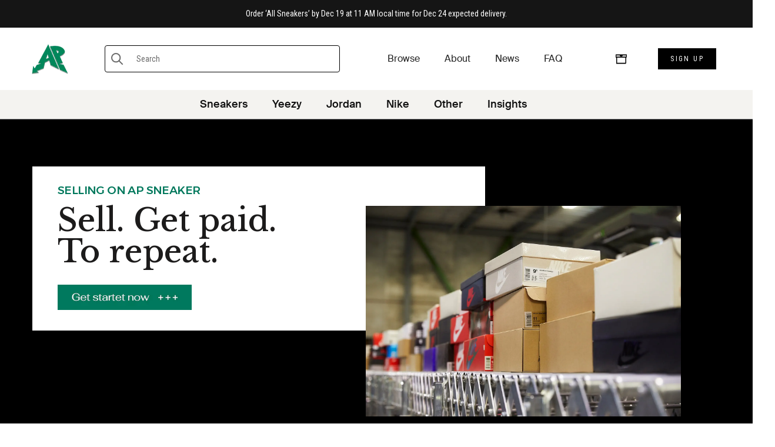

--- FILE ---
content_type: text/html; charset=utf-8
request_url: https://apsneaker.com/pages/selling-guide
body_size: 28849
content:
<!doctype html>

<html class="no-js" lang="en">
  <head>
 
<meta charset="utf-8"> 
    <meta http-equiv="X-UA-Compatible" content="IE=edge,chrome=1">
    <meta name="viewport" content="width=device-width, initial-scale=1.0, height=device-height, minimum-scale=1.0, maximum-scale=1.0">
    <meta name="theme-color" content="">

    <title>
      Selling Guide &ndash; AP sneaker
    </title><meta name="description" content="SELLING ON AP SNEAKER Sell. Get paid. To repeat. SELLING ON AP SNEAKER Sell. Get paid. To repeat. 01 Sell ​​quickly and without problems Simply search for your product and set your price. You don&#39;t need to take product photos, share personal information, or trade with potential buyers. 02 Reach Millions rom the full li"><link rel="canonical" href="https://apsneaker.com/pages/selling-guide"><link rel="shortcut icon" href="//apsneaker.com/cdn/shop/files/favicon4_430x_f7403ca5-c41e-43af-93aa-18d386d27fdf_96x.webp?v=1723154277" type="image/png"><meta property="og:type" content="website">
  <meta property="og:title" content="Selling Guide"><meta property="og:description" content="SELLING ON AP SNEAKER Sell. Get paid. To repeat. SELLING ON AP SNEAKER Sell. Get paid. To repeat. 01 Sell ​​quickly and without problems Simply search for your product and set your price. You don&#39;t need to take product photos, share personal information, or trade with potential buyers. 02 Reach Millions rom the full li"><meta property="og:url" content="https://apsneaker.com/pages/selling-guide">
<meta property="og:site_name" content="AP sneaker"><meta name="twitter:card" content="summary"><meta name="twitter:title" content="Selling Guide">
  <meta name="twitter:description" content="SELLING ON AP SNEAKER Sell. Get paid. To repeat. SELLING ON AP SNEAKER Sell. Get paid. To repeat. 01 Sell ​​quickly and without problems Simply search for your product and set your price. You don&#39;t need to take product photos, share personal information, or trade with potential buyers. 02 Reach Millions rom the full li">

    
  



  <script>window.performance && window.performance.mark && window.performance.mark('shopify.content_for_header.start');</script><meta id="shopify-digital-wallet" name="shopify-digital-wallet" content="/46741946519/digital_wallets/dialog">
<script async="async" src="/checkouts/internal/preloads.js?locale=en-DE"></script>
<script id="shopify-features" type="application/json">{"accessToken":"ba96cefee10563139c05b5af1a1a221f","betas":["rich-media-storefront-analytics"],"domain":"apsneaker.com","predictiveSearch":true,"shopId":46741946519,"locale":"en"}</script>
<script>var Shopify = Shopify || {};
Shopify.shop = "apsneaker.myshopify.com";
Shopify.locale = "en";
Shopify.currency = {"active":"EUR","rate":"1.0"};
Shopify.country = "DE";
Shopify.theme = {"name":"AP 2.0 (Neuer Header DEV) by KenanCev","id":143397650696,"schema_name":"Advanced","schema_version":"4.8.1","theme_store_id":null,"role":"main"};
Shopify.theme.handle = "null";
Shopify.theme.style = {"id":null,"handle":null};
Shopify.cdnHost = "apsneaker.com/cdn";
Shopify.routes = Shopify.routes || {};
Shopify.routes.root = "/";</script>
<script type="module">!function(o){(o.Shopify=o.Shopify||{}).modules=!0}(window);</script>
<script>!function(o){function n(){var o=[];function n(){o.push(Array.prototype.slice.apply(arguments))}return n.q=o,n}var t=o.Shopify=o.Shopify||{};t.loadFeatures=n(),t.autoloadFeatures=n()}(window);</script>
<script id="shop-js-analytics" type="application/json">{"pageType":"page"}</script>
<script defer="defer" async type="module" src="//apsneaker.com/cdn/shopifycloud/shop-js/modules/v2/client.init-shop-cart-sync_DGjqyID6.en.esm.js"></script>
<script defer="defer" async type="module" src="//apsneaker.com/cdn/shopifycloud/shop-js/modules/v2/chunk.common_CM5e3XYf.esm.js"></script>
<script type="module">
  await import("//apsneaker.com/cdn/shopifycloud/shop-js/modules/v2/client.init-shop-cart-sync_DGjqyID6.en.esm.js");
await import("//apsneaker.com/cdn/shopifycloud/shop-js/modules/v2/chunk.common_CM5e3XYf.esm.js");

  window.Shopify.SignInWithShop?.initShopCartSync?.({"fedCMEnabled":true,"windoidEnabled":true});

</script>
<script id="__st">var __st={"a":46741946519,"offset":3600,"reqid":"773146da-80a8-4f1d-8be0-9704b615ff22-1765969464","pageurl":"apsneaker.com\/pages\/selling-guide","s":"pages-105911484680","u":"88f1d37512b4","p":"page","rtyp":"page","rid":105911484680};</script>
<script>window.ShopifyPaypalV4VisibilityTracking = true;</script>
<script id="captcha-bootstrap">!function(){'use strict';const t='contact',e='account',n='new_comment',o=[[t,t],['blogs',n],['comments',n],[t,'customer']],c=[[e,'customer_login'],[e,'guest_login'],[e,'recover_customer_password'],[e,'create_customer']],r=t=>t.map((([t,e])=>`form[action*='/${t}']:not([data-nocaptcha='true']) input[name='form_type'][value='${e}']`)).join(','),a=t=>()=>t?[...document.querySelectorAll(t)].map((t=>t.form)):[];function s(){const t=[...o],e=r(t);return a(e)}const i='password',u='form_key',d=['recaptcha-v3-token','g-recaptcha-response','h-captcha-response',i],f=()=>{try{return window.sessionStorage}catch{return}},m='__shopify_v',_=t=>t.elements[u];function p(t,e,n=!1){try{const o=window.sessionStorage,c=JSON.parse(o.getItem(e)),{data:r}=function(t){const{data:e,action:n}=t;return t[m]||n?{data:e,action:n}:{data:t,action:n}}(c);for(const[e,n]of Object.entries(r))t.elements[e]&&(t.elements[e].value=n);n&&o.removeItem(e)}catch(o){console.error('form repopulation failed',{error:o})}}const l='form_type',E='cptcha';function T(t){t.dataset[E]=!0}const w=window,h=w.document,L='Shopify',v='ce_forms',y='captcha';let A=!1;((t,e)=>{const n=(g='f06e6c50-85a8-45c8-87d0-21a2b65856fe',I='https://cdn.shopify.com/shopifycloud/storefront-forms-hcaptcha/ce_storefront_forms_captcha_hcaptcha.v1.5.2.iife.js',D={infoText:'Protected by hCaptcha',privacyText:'Privacy',termsText:'Terms'},(t,e,n)=>{const o=w[L][v],c=o.bindForm;if(c)return c(t,g,e,D).then(n);var r;o.q.push([[t,g,e,D],n]),r=I,A||(h.body.append(Object.assign(h.createElement('script'),{id:'captcha-provider',async:!0,src:r})),A=!0)});var g,I,D;w[L]=w[L]||{},w[L][v]=w[L][v]||{},w[L][v].q=[],w[L][y]=w[L][y]||{},w[L][y].protect=function(t,e){n(t,void 0,e),T(t)},Object.freeze(w[L][y]),function(t,e,n,w,h,L){const[v,y,A,g]=function(t,e,n){const i=e?o:[],u=t?c:[],d=[...i,...u],f=r(d),m=r(i),_=r(d.filter((([t,e])=>n.includes(e))));return[a(f),a(m),a(_),s()]}(w,h,L),I=t=>{const e=t.target;return e instanceof HTMLFormElement?e:e&&e.form},D=t=>v().includes(t);t.addEventListener('submit',(t=>{const e=I(t);if(!e)return;const n=D(e)&&!e.dataset.hcaptchaBound&&!e.dataset.recaptchaBound,o=_(e),c=g().includes(e)&&(!o||!o.value);(n||c)&&t.preventDefault(),c&&!n&&(function(t){try{if(!f())return;!function(t){const e=f();if(!e)return;const n=_(t);if(!n)return;const o=n.value;o&&e.removeItem(o)}(t);const e=Array.from(Array(32),(()=>Math.random().toString(36)[2])).join('');!function(t,e){_(t)||t.append(Object.assign(document.createElement('input'),{type:'hidden',name:u})),t.elements[u].value=e}(t,e),function(t,e){const n=f();if(!n)return;const o=[...t.querySelectorAll(`input[type='${i}']`)].map((({name:t})=>t)),c=[...d,...o],r={};for(const[a,s]of new FormData(t).entries())c.includes(a)||(r[a]=s);n.setItem(e,JSON.stringify({[m]:1,action:t.action,data:r}))}(t,e)}catch(e){console.error('failed to persist form',e)}}(e),e.submit())}));const S=(t,e)=>{t&&!t.dataset[E]&&(n(t,e.some((e=>e===t))),T(t))};for(const o of['focusin','change'])t.addEventListener(o,(t=>{const e=I(t);D(e)&&S(e,y())}));const B=e.get('form_key'),M=e.get(l),P=B&&M;t.addEventListener('DOMContentLoaded',(()=>{const t=y();if(P)for(const e of t)e.elements[l].value===M&&p(e,B);[...new Set([...A(),...v().filter((t=>'true'===t.dataset.shopifyCaptcha))])].forEach((e=>S(e,t)))}))}(h,new URLSearchParams(w.location.search),n,t,e,['guest_login'])})(!0,!0)}();</script>
<script integrity="sha256-52AcMU7V7pcBOXWImdc/TAGTFKeNjmkeM1Pvks/DTgc=" data-source-attribution="shopify.loadfeatures" defer="defer" src="//apsneaker.com/cdn/shopifycloud/storefront/assets/storefront/load_feature-81c60534.js" crossorigin="anonymous"></script>
<script data-source-attribution="shopify.dynamic_checkout.dynamic.init">var Shopify=Shopify||{};Shopify.PaymentButton=Shopify.PaymentButton||{isStorefrontPortableWallets:!0,init:function(){window.Shopify.PaymentButton.init=function(){};var t=document.createElement("script");t.src="https://apsneaker.com/cdn/shopifycloud/portable-wallets/latest/portable-wallets.en.js",t.type="module",document.head.appendChild(t)}};
</script>
<script data-source-attribution="shopify.dynamic_checkout.buyer_consent">
  function portableWalletsHideBuyerConsent(e){var t=document.getElementById("shopify-buyer-consent"),n=document.getElementById("shopify-subscription-policy-button");t&&n&&(t.classList.add("hidden"),t.setAttribute("aria-hidden","true"),n.removeEventListener("click",e))}function portableWalletsShowBuyerConsent(e){var t=document.getElementById("shopify-buyer-consent"),n=document.getElementById("shopify-subscription-policy-button");t&&n&&(t.classList.remove("hidden"),t.removeAttribute("aria-hidden"),n.addEventListener("click",e))}window.Shopify?.PaymentButton&&(window.Shopify.PaymentButton.hideBuyerConsent=portableWalletsHideBuyerConsent,window.Shopify.PaymentButton.showBuyerConsent=portableWalletsShowBuyerConsent);
</script>
<script data-source-attribution="shopify.dynamic_checkout.cart.bootstrap">document.addEventListener("DOMContentLoaded",(function(){function t(){return document.querySelector("shopify-accelerated-checkout-cart, shopify-accelerated-checkout")}if(t())Shopify.PaymentButton.init();else{new MutationObserver((function(e,n){t()&&(Shopify.PaymentButton.init(),n.disconnect())})).observe(document.body,{childList:!0,subtree:!0})}}));
</script>
<script id='scb4127' type='text/javascript' async='' src='https://apsneaker.com/cdn/shopifycloud/privacy-banner/storefront-banner.js'></script>
<script>window.performance && window.performance.mark && window.performance.mark('shopify.content_for_header.end');</script>

    <link rel="stylesheet" href="//apsneaker.com/cdn/shop/t/14/assets/theme.scss.css?v=96740856628996259521764083376">

    <script>
      // This allows to expose several variables to the global scope, to be used in scripts
      window.theme = {
        pageType: "page",
        moneyFormat: "€{{amount_with_comma_separator}}",
        moneyWithCurrencyFormat: "€{{amount_with_comma_separator}} EUR",
        productImageSize: "short",
        searchMode: "product",
        showPageTransition: true,
        showElementStaggering: true,
        showImageZooming: true
      };

      window.routes = {
        rootUrl: "\/",
        cartUrl: "\/cart",
        cartAddUrl: "\/cart\/add",
        cartChangeUrl: "\/cart\/change",
        searchUrl: "\/search",
        productRecommendationsUrl: "\/recommendations\/products"
      };

      window.languages = {
        cartAddNote: "Add Order Note",
        cartEditNote: "Edit Order Note",
        productImageLoadingError: "This image could not be loaded. Please try to reload the page.",
        productFormAddToCart: "Add to cart",
        productFormUnavailable: "Unavailable",
        productFormSoldOut: "Sold Out",
        shippingEstimatorOneResult: "1 option available:",
        shippingEstimatorMoreResults: "{{count}} options available:",
        shippingEstimatorNoResults: "No shipping could be found"
      };

      window.lazySizesConfig = {
        loadHidden: false,
        hFac: 0.5,
        expFactor: 2,
        ricTimeout: 150,
        lazyClass: 'Image--lazyLoad',
        loadingClass: 'Image--lazyLoading',
        loadedClass: 'Image--lazyLoaded'
      };

      document.documentElement.className = document.documentElement.className.replace('no-js', 'js');
      document.documentElement.style.setProperty('--window-height', window.innerHeight + 'px');

      // We do a quick detection of some features (we could use Modernizr but for so little...)
      (function() {
        document.documentElement.className += ((window.CSS && window.CSS.supports('(position: sticky) or (position: -webkit-sticky)')) ? ' supports-sticky' : ' no-supports-sticky');
        document.documentElement.className += (window.matchMedia('(-moz-touch-enabled: 1), (hover: none)')).matches ? ' no-supports-hover' : ' supports-hover';
      }());
    </script>

    <script src="//apsneaker.com/cdn/shop/t/14/assets/lazysizes.min.js?v=174358363404432586981681999562" async></script><script src="https://polyfill-fastly.net/v3/polyfill.min.js?unknown=polyfill&features=fetch,Element.prototype.closest,Element.prototype.remove,Element.prototype.classList,Array.prototype.includes,Array.prototype.fill,Object.assign,CustomEvent,IntersectionObserver,IntersectionObserverEntry,URL" defer></script>
    <script src="//apsneaker.com/cdn/shop/t/14/assets/libs.min.js?v=26178543184394469741681999562" defer></script>
    <script src="//apsneaker.com/cdn/shop/t/14/assets/theme.js?v=167468701281841210681682353721" defer></script>
    <script src="//apsneaker.com/cdn/shop/t/14/assets/custom.js?v=183944157590872491501681999562" defer></script>

    <script>
      (function () {
        window.onpageshow = function() {
          if (window.theme.showPageTransition) {
            var pageTransition = document.querySelector('.PageTransition');

            if (pageTransition) {
              pageTransition.style.visibility = 'visible';
              pageTransition.style.opacity = '0';
            }
          }

          // When the page is loaded from the cache, we have to reload the cart content
          document.documentElement.dispatchEvent(new CustomEvent('cart:refresh', {
            bubbles: true
          }));
        };
      })();
    </script>

    


  <script type="application/ld+json">
  {
    "@context": "http://schema.org",
    "@type": "BreadcrumbList",
  "itemListElement": [{
      "@type": "ListItem",
      "position": 1,
      "name": "Translation missing: en.general.breadcrumb.home",
      "item": "https://apsneaker.com"
    },{
          "@type": "ListItem",
          "position": 2,
          "name": "Selling Guide",
          "item": "https://apsneaker.com/pages/selling-guide"
        }]
  }
  </script>

  
<!--begin-boost-pfs-filter-css-->
  <link rel="preload stylesheet" href="//apsneaker.com/cdn/shop/t/14/assets/boost-pfs-instant-search.scss.css?v=129265677309566071681681999562" as="style"><link href="//apsneaker.com/cdn/shop/t/14/assets/boost-pfs-custom.scss.css?v=3327261712055792541681999562" rel="stylesheet" type="text/css" media="all" />
<style data-id="boost-pfs-style" type="text/css">
      .boost-pfs-filter-option-title-text {}

     .boost-pfs-filter-tree-v .boost-pfs-filter-option-title-text:before {}
      .boost-pfs-filter-tree-v .boost-pfs-filter-option.boost-pfs-filter-option-collapsed .boost-pfs-filter-option-title-text:before {}
      .boost-pfs-filter-tree-h .boost-pfs-filter-option-title-heading:before {
        border-right-color: ;
        border-bottom-color: ;
      }

      .boost-pfs-filter-option-content .boost-pfs-filter-option-item-list .boost-pfs-filter-option-item button,
      .boost-pfs-filter-tree-v .boost-pfs-filter-refine-by .boost-pfs-filter-refine-by-items .refine-by-item,
      .boost-pfs-filter-refine-by-wrapper-v .boost-pfs-filter-refine-by .boost-pfs-filter-refine-by-items .refine-by-item,
      .boost-pfs-filter-refine-by .boost-pfs-filter-option-title,
      .boost-pfs-filter-refine-by .boost-pfs-filter-refine-by-items .refine-by-item>a,
      .boost-pfs-filter-refine-by>span,
      .boost-pfs-filter-clear,
      .boost-pfs-filter-clear-all{}
      .boost-pfs-filter-refine-by .boost-pfs-filter-refine-by-items .refine-by-item .boost-pfs-filter-clear:before,
      .boost-pfs-filter-refine-by .boost-pfs-filter-refine-by-items .refine-by-item .boost-pfs-filter-clear:after {
        background: ;
      }

      .boost-pfs-filter-tree-mobile-button button,
      .boost-pfs-filter-top-sorting-mobile button {}
      .boost-pfs-filter-top-sorting-mobile button>span:after {}
    </style>
<!--end-boost-pfs-filter-css-->


<!--Gem_Page_Header_Script-->
    


<!--End_Gem_Page_Header_Script-->

  











<!-- BEGIN app block: shopify://apps/klaviyo-email-marketing-sms/blocks/klaviyo-onsite-embed/2632fe16-c075-4321-a88b-50b567f42507 -->












  <script async src="https://static.klaviyo.com/onsite/js/VQLkbQ/klaviyo.js?company_id=VQLkbQ"></script>
  <script>!function(){if(!window.klaviyo){window._klOnsite=window._klOnsite||[];try{window.klaviyo=new Proxy({},{get:function(n,i){return"push"===i?function(){var n;(n=window._klOnsite).push.apply(n,arguments)}:function(){for(var n=arguments.length,o=new Array(n),w=0;w<n;w++)o[w]=arguments[w];var t="function"==typeof o[o.length-1]?o.pop():void 0,e=new Promise((function(n){window._klOnsite.push([i].concat(o,[function(i){t&&t(i),n(i)}]))}));return e}}})}catch(n){window.klaviyo=window.klaviyo||[],window.klaviyo.push=function(){var n;(n=window._klOnsite).push.apply(n,arguments)}}}}();</script>

  




  <script>
    window.klaviyoReviewsProductDesignMode = false
  </script>







<!-- END app block --><meta property="og:image" content="https://cdn.shopify.com/s/files/1/0467/4194/6519/files/AP_logo_gruen_61747aff-455d-460d-9e55-aec3756f6110.jpg?v=1759198607" />
<meta property="og:image:secure_url" content="https://cdn.shopify.com/s/files/1/0467/4194/6519/files/AP_logo_gruen_61747aff-455d-460d-9e55-aec3756f6110.jpg?v=1759198607" />
<meta property="og:image:width" content="1600" />
<meta property="og:image:height" content="1600" />
<link href="https://monorail-edge.shopifysvc.com" rel="dns-prefetch">
<script>(function(){if ("sendBeacon" in navigator && "performance" in window) {try {var session_token_from_headers = performance.getEntriesByType('navigation')[0].serverTiming.find(x => x.name == '_s').description;} catch {var session_token_from_headers = undefined;}var session_cookie_matches = document.cookie.match(/_shopify_s=([^;]*)/);var session_token_from_cookie = session_cookie_matches && session_cookie_matches.length === 2 ? session_cookie_matches[1] : "";var session_token = session_token_from_headers || session_token_from_cookie || "";function handle_abandonment_event(e) {var entries = performance.getEntries().filter(function(entry) {return /monorail-edge.shopifysvc.com/.test(entry.name);});if (!window.abandonment_tracked && entries.length === 0) {window.abandonment_tracked = true;var currentMs = Date.now();var navigation_start = performance.timing.navigationStart;var payload = {shop_id: 46741946519,url: window.location.href,navigation_start,duration: currentMs - navigation_start,session_token,page_type: "page"};window.navigator.sendBeacon("https://monorail-edge.shopifysvc.com/v1/produce", JSON.stringify({schema_id: "online_store_buyer_site_abandonment/1.1",payload: payload,metadata: {event_created_at_ms: currentMs,event_sent_at_ms: currentMs}}));}}window.addEventListener('pagehide', handle_abandonment_event);}}());</script>
<script id="web-pixels-manager-setup">(function e(e,d,r,n,o){if(void 0===o&&(o={}),!Boolean(null===(a=null===(i=window.Shopify)||void 0===i?void 0:i.analytics)||void 0===a?void 0:a.replayQueue)){var i,a;window.Shopify=window.Shopify||{};var t=window.Shopify;t.analytics=t.analytics||{};var s=t.analytics;s.replayQueue=[],s.publish=function(e,d,r){return s.replayQueue.push([e,d,r]),!0};try{self.performance.mark("wpm:start")}catch(e){}var l=function(){var e={modern:/Edge?\/(1{2}[4-9]|1[2-9]\d|[2-9]\d{2}|\d{4,})\.\d+(\.\d+|)|Firefox\/(1{2}[4-9]|1[2-9]\d|[2-9]\d{2}|\d{4,})\.\d+(\.\d+|)|Chrom(ium|e)\/(9{2}|\d{3,})\.\d+(\.\d+|)|(Maci|X1{2}).+ Version\/(15\.\d+|(1[6-9]|[2-9]\d|\d{3,})\.\d+)([,.]\d+|)( \(\w+\)|)( Mobile\/\w+|) Safari\/|Chrome.+OPR\/(9{2}|\d{3,})\.\d+\.\d+|(CPU[ +]OS|iPhone[ +]OS|CPU[ +]iPhone|CPU IPhone OS|CPU iPad OS)[ +]+(15[._]\d+|(1[6-9]|[2-9]\d|\d{3,})[._]\d+)([._]\d+|)|Android:?[ /-](13[3-9]|1[4-9]\d|[2-9]\d{2}|\d{4,})(\.\d+|)(\.\d+|)|Android.+Firefox\/(13[5-9]|1[4-9]\d|[2-9]\d{2}|\d{4,})\.\d+(\.\d+|)|Android.+Chrom(ium|e)\/(13[3-9]|1[4-9]\d|[2-9]\d{2}|\d{4,})\.\d+(\.\d+|)|SamsungBrowser\/([2-9]\d|\d{3,})\.\d+/,legacy:/Edge?\/(1[6-9]|[2-9]\d|\d{3,})\.\d+(\.\d+|)|Firefox\/(5[4-9]|[6-9]\d|\d{3,})\.\d+(\.\d+|)|Chrom(ium|e)\/(5[1-9]|[6-9]\d|\d{3,})\.\d+(\.\d+|)([\d.]+$|.*Safari\/(?![\d.]+ Edge\/[\d.]+$))|(Maci|X1{2}).+ Version\/(10\.\d+|(1[1-9]|[2-9]\d|\d{3,})\.\d+)([,.]\d+|)( \(\w+\)|)( Mobile\/\w+|) Safari\/|Chrome.+OPR\/(3[89]|[4-9]\d|\d{3,})\.\d+\.\d+|(CPU[ +]OS|iPhone[ +]OS|CPU[ +]iPhone|CPU IPhone OS|CPU iPad OS)[ +]+(10[._]\d+|(1[1-9]|[2-9]\d|\d{3,})[._]\d+)([._]\d+|)|Android:?[ /-](13[3-9]|1[4-9]\d|[2-9]\d{2}|\d{4,})(\.\d+|)(\.\d+|)|Mobile Safari.+OPR\/([89]\d|\d{3,})\.\d+\.\d+|Android.+Firefox\/(13[5-9]|1[4-9]\d|[2-9]\d{2}|\d{4,})\.\d+(\.\d+|)|Android.+Chrom(ium|e)\/(13[3-9]|1[4-9]\d|[2-9]\d{2}|\d{4,})\.\d+(\.\d+|)|Android.+(UC? ?Browser|UCWEB|U3)[ /]?(15\.([5-9]|\d{2,})|(1[6-9]|[2-9]\d|\d{3,})\.\d+)\.\d+|SamsungBrowser\/(5\.\d+|([6-9]|\d{2,})\.\d+)|Android.+MQ{2}Browser\/(14(\.(9|\d{2,})|)|(1[5-9]|[2-9]\d|\d{3,})(\.\d+|))(\.\d+|)|K[Aa][Ii]OS\/(3\.\d+|([4-9]|\d{2,})\.\d+)(\.\d+|)/},d=e.modern,r=e.legacy,n=navigator.userAgent;return n.match(d)?"modern":n.match(r)?"legacy":"unknown"}(),u="modern"===l?"modern":"legacy",c=(null!=n?n:{modern:"",legacy:""})[u],f=function(e){return[e.baseUrl,"/wpm","/b",e.hashVersion,"modern"===e.buildTarget?"m":"l",".js"].join("")}({baseUrl:d,hashVersion:r,buildTarget:u}),m=function(e){var d=e.version,r=e.bundleTarget,n=e.surface,o=e.pageUrl,i=e.monorailEndpoint;return{emit:function(e){var a=e.status,t=e.errorMsg,s=(new Date).getTime(),l=JSON.stringify({metadata:{event_sent_at_ms:s},events:[{schema_id:"web_pixels_manager_load/3.1",payload:{version:d,bundle_target:r,page_url:o,status:a,surface:n,error_msg:t},metadata:{event_created_at_ms:s}}]});if(!i)return console&&console.warn&&console.warn("[Web Pixels Manager] No Monorail endpoint provided, skipping logging."),!1;try{return self.navigator.sendBeacon.bind(self.navigator)(i,l)}catch(e){}var u=new XMLHttpRequest;try{return u.open("POST",i,!0),u.setRequestHeader("Content-Type","text/plain"),u.send(l),!0}catch(e){return console&&console.warn&&console.warn("[Web Pixels Manager] Got an unhandled error while logging to Monorail."),!1}}}}({version:r,bundleTarget:l,surface:e.surface,pageUrl:self.location.href,monorailEndpoint:e.monorailEndpoint});try{o.browserTarget=l,function(e){var d=e.src,r=e.async,n=void 0===r||r,o=e.onload,i=e.onerror,a=e.sri,t=e.scriptDataAttributes,s=void 0===t?{}:t,l=document.createElement("script"),u=document.querySelector("head"),c=document.querySelector("body");if(l.async=n,l.src=d,a&&(l.integrity=a,l.crossOrigin="anonymous"),s)for(var f in s)if(Object.prototype.hasOwnProperty.call(s,f))try{l.dataset[f]=s[f]}catch(e){}if(o&&l.addEventListener("load",o),i&&l.addEventListener("error",i),u)u.appendChild(l);else{if(!c)throw new Error("Did not find a head or body element to append the script");c.appendChild(l)}}({src:f,async:!0,onload:function(){if(!function(){var e,d;return Boolean(null===(d=null===(e=window.Shopify)||void 0===e?void 0:e.analytics)||void 0===d?void 0:d.initialized)}()){var d=window.webPixelsManager.init(e)||void 0;if(d){var r=window.Shopify.analytics;r.replayQueue.forEach((function(e){var r=e[0],n=e[1],o=e[2];d.publishCustomEvent(r,n,o)})),r.replayQueue=[],r.publish=d.publishCustomEvent,r.visitor=d.visitor,r.initialized=!0}}},onerror:function(){return m.emit({status:"failed",errorMsg:"".concat(f," has failed to load")})},sri:function(e){var d=/^sha384-[A-Za-z0-9+/=]+$/;return"string"==typeof e&&d.test(e)}(c)?c:"",scriptDataAttributes:o}),m.emit({status:"loading"})}catch(e){m.emit({status:"failed",errorMsg:(null==e?void 0:e.message)||"Unknown error"})}}})({shopId: 46741946519,storefrontBaseUrl: "https://apsneaker.com",extensionsBaseUrl: "https://extensions.shopifycdn.com/cdn/shopifycloud/web-pixels-manager",monorailEndpoint: "https://monorail-edge.shopifysvc.com/unstable/produce_batch",surface: "storefront-renderer",enabledBetaFlags: ["2dca8a86"],webPixelsConfigList: [{"id":"shopify-app-pixel","configuration":"{}","eventPayloadVersion":"v1","runtimeContext":"STRICT","scriptVersion":"0450","apiClientId":"shopify-pixel","type":"APP","privacyPurposes":["ANALYTICS","MARKETING"]},{"id":"shopify-custom-pixel","eventPayloadVersion":"v1","runtimeContext":"LAX","scriptVersion":"0450","apiClientId":"shopify-pixel","type":"CUSTOM","privacyPurposes":["ANALYTICS","MARKETING"]}],isMerchantRequest: false,initData: {"shop":{"name":"AP sneaker","paymentSettings":{"currencyCode":"EUR"},"myshopifyDomain":"apsneaker.myshopify.com","countryCode":"DE","storefrontUrl":"https:\/\/apsneaker.com"},"customer":null,"cart":null,"checkout":null,"productVariants":[],"purchasingCompany":null},},"https://apsneaker.com/cdn","ae1676cfwd2530674p4253c800m34e853cb",{"modern":"","legacy":""},{"shopId":"46741946519","storefrontBaseUrl":"https:\/\/apsneaker.com","extensionBaseUrl":"https:\/\/extensions.shopifycdn.com\/cdn\/shopifycloud\/web-pixels-manager","surface":"storefront-renderer","enabledBetaFlags":"[\"2dca8a86\"]","isMerchantRequest":"false","hashVersion":"ae1676cfwd2530674p4253c800m34e853cb","publish":"custom","events":"[[\"page_viewed\",{}]]"});</script><script>
  window.ShopifyAnalytics = window.ShopifyAnalytics || {};
  window.ShopifyAnalytics.meta = window.ShopifyAnalytics.meta || {};
  window.ShopifyAnalytics.meta.currency = 'EUR';
  var meta = {"page":{"pageType":"page","resourceType":"page","resourceId":105911484680}};
  for (var attr in meta) {
    window.ShopifyAnalytics.meta[attr] = meta[attr];
  }
</script>
<script class="analytics">
  (function () {
    var customDocumentWrite = function(content) {
      var jquery = null;

      if (window.jQuery) {
        jquery = window.jQuery;
      } else if (window.Checkout && window.Checkout.$) {
        jquery = window.Checkout.$;
      }

      if (jquery) {
        jquery('body').append(content);
      }
    };

    var hasLoggedConversion = function(token) {
      if (token) {
        return document.cookie.indexOf('loggedConversion=' + token) !== -1;
      }
      return false;
    }

    var setCookieIfConversion = function(token) {
      if (token) {
        var twoMonthsFromNow = new Date(Date.now());
        twoMonthsFromNow.setMonth(twoMonthsFromNow.getMonth() + 2);

        document.cookie = 'loggedConversion=' + token + '; expires=' + twoMonthsFromNow;
      }
    }

    var trekkie = window.ShopifyAnalytics.lib = window.trekkie = window.trekkie || [];
    if (trekkie.integrations) {
      return;
    }
    trekkie.methods = [
      'identify',
      'page',
      'ready',
      'track',
      'trackForm',
      'trackLink'
    ];
    trekkie.factory = function(method) {
      return function() {
        var args = Array.prototype.slice.call(arguments);
        args.unshift(method);
        trekkie.push(args);
        return trekkie;
      };
    };
    for (var i = 0; i < trekkie.methods.length; i++) {
      var key = trekkie.methods[i];
      trekkie[key] = trekkie.factory(key);
    }
    trekkie.load = function(config) {
      trekkie.config = config || {};
      trekkie.config.initialDocumentCookie = document.cookie;
      var first = document.getElementsByTagName('script')[0];
      var script = document.createElement('script');
      script.type = 'text/javascript';
      script.onerror = function(e) {
        var scriptFallback = document.createElement('script');
        scriptFallback.type = 'text/javascript';
        scriptFallback.onerror = function(error) {
                var Monorail = {
      produce: function produce(monorailDomain, schemaId, payload) {
        var currentMs = new Date().getTime();
        var event = {
          schema_id: schemaId,
          payload: payload,
          metadata: {
            event_created_at_ms: currentMs,
            event_sent_at_ms: currentMs
          }
        };
        return Monorail.sendRequest("https://" + monorailDomain + "/v1/produce", JSON.stringify(event));
      },
      sendRequest: function sendRequest(endpointUrl, payload) {
        // Try the sendBeacon API
        if (window && window.navigator && typeof window.navigator.sendBeacon === 'function' && typeof window.Blob === 'function' && !Monorail.isIos12()) {
          var blobData = new window.Blob([payload], {
            type: 'text/plain'
          });

          if (window.navigator.sendBeacon(endpointUrl, blobData)) {
            return true;
          } // sendBeacon was not successful

        } // XHR beacon

        var xhr = new XMLHttpRequest();

        try {
          xhr.open('POST', endpointUrl);
          xhr.setRequestHeader('Content-Type', 'text/plain');
          xhr.send(payload);
        } catch (e) {
          console.log(e);
        }

        return false;
      },
      isIos12: function isIos12() {
        return window.navigator.userAgent.lastIndexOf('iPhone; CPU iPhone OS 12_') !== -1 || window.navigator.userAgent.lastIndexOf('iPad; CPU OS 12_') !== -1;
      }
    };
    Monorail.produce('monorail-edge.shopifysvc.com',
      'trekkie_storefront_load_errors/1.1',
      {shop_id: 46741946519,
      theme_id: 143397650696,
      app_name: "storefront",
      context_url: window.location.href,
      source_url: "//apsneaker.com/cdn/s/trekkie.storefront.23b90327a0b2c94129db92772d2925a9b88e09c5.min.js"});

        };
        scriptFallback.async = true;
        scriptFallback.src = '//apsneaker.com/cdn/s/trekkie.storefront.23b90327a0b2c94129db92772d2925a9b88e09c5.min.js';
        first.parentNode.insertBefore(scriptFallback, first);
      };
      script.async = true;
      script.src = '//apsneaker.com/cdn/s/trekkie.storefront.23b90327a0b2c94129db92772d2925a9b88e09c5.min.js';
      first.parentNode.insertBefore(script, first);
    };
    trekkie.load(
      {"Trekkie":{"appName":"storefront","development":false,"defaultAttributes":{"shopId":46741946519,"isMerchantRequest":null,"themeId":143397650696,"themeCityHash":"610882218833387182","contentLanguage":"en","currency":"EUR","eventMetadataId":"4da30b79-2014-47ea-acec-ba4bcba73dd0"},"isServerSideCookieWritingEnabled":true,"monorailRegion":"shop_domain","enabledBetaFlags":["65f19447"]},"Session Attribution":{},"S2S":{"facebookCapiEnabled":false,"source":"trekkie-storefront-renderer","apiClientId":580111}}
    );

    var loaded = false;
    trekkie.ready(function() {
      if (loaded) return;
      loaded = true;

      window.ShopifyAnalytics.lib = window.trekkie;

      var originalDocumentWrite = document.write;
      document.write = customDocumentWrite;
      try { window.ShopifyAnalytics.merchantGoogleAnalytics.call(this); } catch(error) {};
      document.write = originalDocumentWrite;

      window.ShopifyAnalytics.lib.page(null,{"pageType":"page","resourceType":"page","resourceId":105911484680,"shopifyEmitted":true});

      var match = window.location.pathname.match(/checkouts\/(.+)\/(thank_you|post_purchase)/)
      var token = match? match[1]: undefined;
      if (!hasLoggedConversion(token)) {
        setCookieIfConversion(token);
        
      }
    });


        var eventsListenerScript = document.createElement('script');
        eventsListenerScript.async = true;
        eventsListenerScript.src = "//apsneaker.com/cdn/shopifycloud/storefront/assets/shop_events_listener-3da45d37.js";
        document.getElementsByTagName('head')[0].appendChild(eventsListenerScript);

})();</script>
<script
  defer
  src="https://apsneaker.com/cdn/shopifycloud/perf-kit/shopify-perf-kit-2.1.2.min.js"
  data-application="storefront-renderer"
  data-shop-id="46741946519"
  data-render-region="gcp-us-east1"
  data-page-type="page"
  data-theme-instance-id="143397650696"
  data-theme-name="Advanced"
  data-theme-version="4.8.1"
  data-monorail-region="shop_domain"
  data-resource-timing-sampling-rate="10"
  data-shs="true"
  data-shs-beacon="true"
  data-shs-export-with-fetch="true"
  data-shs-logs-sample-rate="1"
  data-shs-beacon-endpoint="https://apsneaker.com/api/collect"
></script>
</head>

  <body class="prestige--v4  template-page">
    <a class="PageSkipLink u-visually-hidden" href="#main">Skip to content</a>
    <span class="LoadingBar"></span>
    <div class="PageOverlay"></div>
    <div class="PageTransition"></div>

    <div id="shopify-section-popup" class="shopify-section"></div>
    <div id="shopify-section-sidebar-menu" class="shopify-section"><style>


@font-face {
  font-family: "SuisseIntl-Bold";
  src: url("https://cdn.shopify.com/s/files/1/0467/4194/6519/files/SuisseIntl-Bold-WebM.woff2?v=1683061181") format("woff2");
}
  @font-face {
  font-family: "SuisseIntl-Medium";
  src: url("https://cdn.shopify.com/s/files/1/0467/4194/6519/files/SuisseIntl-Medium-WebM.woff2?v=1683061181") format("woff2");
}
  @font-face {
  font-family: "SuisseIntl-Regular";
  src: url("https://cdn.shopify.com/s/files/1/0467/4194/6519/files/SuisseIntl-Regular-WebM.woff2?v=1683061180") format("woff2");
}

  #sidebar-menu .Heading {
      font-family:"SuisseIntl-Regular";
  }
  
  .Collapsible__Button {
padding: 11px 0;

    
  }


                  
                    
                    .Sidemenu_MegaMenu__Element {
                      text-align:left
                    
                    }
                    .Sidemenu_MegaMenu__ElementLink {
                    background:white;display:flex;flex-flow:row;gap:10px;width:100%;transition:.5s ease;
                             }

                    .Sidemenu_MegaMenu__ElementLink:hover {
                    background:;
                             }

                    .Sidemenu_MegaMenu__Element_Image {
                    width: 13%;
    margin: auto 7px;
                    }

                    .Sidemenu_MegaMenu__Element_Text {
                    padding-top:10px;
                    padding-bottom:10px;
                    width:70%;

                   
                    } 
                  
                    .Sidemenu_MegaMenu__Element_Text {
                      font-size:0.9rem;
                    }
                    
                    </style>
<section id="sidebar-menu" class="SidebarMenu Drawer Drawer--small Drawer--fromLeft" aria-hidden="true" data-section-id="sidebar-menu" data-section-type="sidebar-menu">
    <header class="Drawer__Header" data-drawer-animated-left>
      <button class="Drawer__Close Icon-Wrapper--clickable" data-action="close-drawer" data-drawer-id="sidebar-menu" aria-label="Close navigation"><svg class="Icon Icon--close" role="presentation" viewBox="0 0 16 14">
      <path d="M15 0L1 14m14 0L1 0" stroke="currentColor" fill="none" fill-rule="evenodd"></path>
    </svg></button>
    </header>

    <div class="Drawer__Content">
      <div class="Drawer__Main" data-drawer-animated-left data-scrollable>
        <div class="Drawer__Container" style="background:#ebebeb>
          <nav class="SidebarMenu__Nav SidebarMenu__Nav--primary" aria-label="Sidebar navigation"><div class="Collapsible"><a href="/collections/all" class="Collapsible__Button Heading Link Link--primary u-h6">Sneakers</a></div><div class="Collapsible"><button class="Collapsible__Button Heading u-h6" data-action="toggle-collapsible" aria-expanded="false">Yeezy<span class="Collapsible__Plus"></span>
                  </button>

                  <div class="Collapsible__Inner">
                    <div class="Collapsible__Content"><div class="Collapsible"><a href="/collections/yeezy-350" class="Collapsible__Button Heading Text--subdued Link Link--primary u-h7">Yeezy 350</a></div><div class="Collapsible"><a href="/collections/yeezy-380" class="Collapsible__Button Heading Text--subdued Link Link--primary u-h7">Yeezy 380</a></div><div class="Collapsible"><a href="/collections/yeezy-450" class="Collapsible__Button Heading Text--subdued Link Link--primary u-h7">Yeezy 450</a></div><div class="Collapsible"><a href="/collections/yeezy-500" class="Collapsible__Button Heading Text--subdued Link Link--primary u-h7">Yeezy 500</a></div><div class="Collapsible"><a href="/collections/yeezy-700" class="Collapsible__Button Heading Text--subdued Link Link--primary u-h7">Yeezy 700</a></div><div class="Collapsible"><a href="/collections/adidas-yeezy-qntm" class="Collapsible__Button Heading Text--subdued Link Link--primary u-h7">Yeezy QNTM</a></div><div class="Collapsible"><a href="/collections/yeezy-slide" class="Collapsible__Button Heading Text--subdued Link Link--primary u-h7">Yeezy Slide</a></div><div class="Collapsible"><a href="/collections/yeezy-foam-rnnr" class="Collapsible__Button Heading Text--subdued Link Link--primary u-h7">Yeezy Foam RNNR</a></div><div class="Collapsible"><a href="/collections/desert-boot" class="Collapsible__Button Heading Text--subdued Link Link--primary u-h7">Yeezy Desert Boot</a></div></div>
                  </div></div><div class="Collapsible"><button class="Collapsible__Button Heading u-h6" data-action="toggle-collapsible" aria-expanded="false">Jordan<span class="Collapsible__Plus"></span>
                  </button>

                  <div class="Collapsible__Inner">
                    <div class="Collapsible__Content"><div class="Collapsible"><a href="/collections/jordan-1" class="Collapsible__Button Heading Text--subdued Link Link--primary u-h7">Jordan 1</a></div><div class="Collapsible"><a href="/collections/jordan-3" class="Collapsible__Button Heading Text--subdued Link Link--primary u-h7">Jordan 3</a></div><div class="Collapsible"><a href="/collections/jordan-4" class="Collapsible__Button Heading Text--subdued Link Link--primary u-h7">Jordan 4</a></div><div class="Collapsible"><a href="/collections/jordan-5" class="Collapsible__Button Heading Text--subdued Link Link--primary u-h7">Jordan 5</a></div><div class="Collapsible"><a href="/collections/jordan-11" class="Collapsible__Button Heading Text--subdued Link Link--primary u-h7">Jordan 11</a></div><div class="Collapsible"><a href="/collections/jordan-12" class="Collapsible__Button Heading Text--subdued Link Link--primary u-h7">Jordan 12</a></div><div class="Collapsible"><a href="/collections/jordan-13" class="Collapsible__Button Heading Text--subdued Link Link--primary u-h7">Jordan 13</a></div></div>
                  </div></div><div class="Collapsible"><button class="Collapsible__Button Heading u-h6" data-action="toggle-collapsible" aria-expanded="false">Nike<span class="Collapsible__Plus"></span>
                  </button>

                  <div class="Collapsible__Inner">
                    <div class="Collapsible__Content"><div class="Collapsible"><a href="/collections/air-force-1" class="Collapsible__Button Heading Text--subdued Link Link--primary u-h7">Air Force 1</a></div><div class="Collapsible"><a href="/collections/air-max" class="Collapsible__Button Heading Text--subdued Link Link--primary u-h7">Air Max</a></div><div class="Collapsible"><a href="/collections/ambush" class="Collapsible__Button Heading Text--subdued Link Link--primary u-h7">AMBUSH</a></div><div class="Collapsible"><a href="/collections/dunk" class="Collapsible__Button Heading Text--subdued Link Link--primary u-h7">Dunk</a></div><div class="Collapsible"><a href="/collections/nocta" class="Collapsible__Button Heading Text--subdued Link Link--primary u-h7">NOCTA</a></div><div class="Collapsible"><a href="/collections/off-white" class="Collapsible__Button Heading Text--subdued Link Link--primary u-h7">Off-White</a></div><div class="Collapsible"><a href="/collections/sacai" class="Collapsible__Button Heading Text--subdued Link Link--primary u-h7">Sacai</a></div><div class="Collapsible"><a href="/collections/travis-scott" class="Collapsible__Button Heading Text--subdued Link Link--primary u-h7">Travis Scott</a></div></div>
                  </div></div><div class="Collapsible"><button class="Collapsible__Button Heading u-h6" data-action="toggle-collapsible" aria-expanded="false">Other<span class="Collapsible__Plus"></span>
                  </button>

                  <div class="Collapsible__Inner">
                    <div class="Collapsible__Content"><div class="Collapsible"><a href="/collections/adidas-campus" class="Collapsible__Button Heading Text--subdued Link Link--primary u-h7">adidas Campus</a></div><div class="Collapsible"><a href="/collections/adidas-samba" class="Collapsible__Button Heading Text--subdued Link Link--primary u-h7">adidas Samba</a></div><div class="Collapsible"><a href="/collections/asics" class="Collapsible__Button Heading Text--subdued Link Link--primary u-h7">ASICS</a></div><div class="Collapsible"><a href="/collections/comme-des-garcons" class="Collapsible__Button Heading Text--subdued Link Link--primary u-h7">Comme des Garcons</a></div><div class="Collapsible"><a href="/collections/crocs" class="Collapsible__Button Heading Text--subdued Link Link--primary u-h7">Crocs</a></div><div class="Collapsible"><a href="/collections/jacquemus" class="Collapsible__Button Heading Text--subdued Link Link--primary u-h7">Jacquemus</a></div><div class="Collapsible"><a href="/collections/new-balance-2002r" class="Collapsible__Button Heading Text--subdued Link Link--primary u-h7">New Balance</a></div><div class="Collapsible"><a href="/collections/stussy" class="Collapsible__Button Heading Text--subdued Link Link--primary u-h7">Stussy</a></div><div class="Collapsible"><a href="/collections/supreme" class="Collapsible__Button Heading Text--subdued Link Link--primary u-h7">Supreme</a></div></div>
                  </div></div><div class="Collapsible"><a href="/blogs/insights" class="Collapsible__Button Heading Link Link--primary u-h6">Insights</a></div></nav>
        </div>
          <div class="Drawer__Container" style="background:white"><nav class="SidebarMenu__Nav SidebarMenu__Nav--secondary SidebarMenu__Nav SidebarMenu__Nav--primary" style="margin-top:0;"><div class="Collapsible"><a href="/collections" class="Collapsible__Button Heading Link Link--primary u-h6">Browse</a></div><div class="Collapsible"><button class="Collapsible__Button Heading u-h6" data-action="toggle-collapsible" aria-expanded="true">About<span class="Collapsible__Plus"></span>
                  </button>

                  <div class="Collapsible__Inner" style="overflow:visible;height:auto;">
                    <div class="Collapsible__Content"><div class="Sidemenu_MegaMenu__Element">
                            <a class="Sidemenu_MegaMenu__ElementLink" href="/pages/how-it-works">                           
                                <div class="Sidemenu_MegaMenu__Element_Image">
                                  <div class="Sidemenu_MegaMenu__PushImageWrapper AspectRatio" style="max-width: 25px; --aspect-ratio: 1.0">
                                    <img class="Image--lazyLoad Image--fadeIn" data-src="//apsneaker.com/cdn/shop/files/05_40x40@2x.png?v=1682942397" alt="">
                                    <span class="Image__Loader"></span>
                                  </div>
                                </div>                                
                                <div class="Sidemenu_MegaMenu__Element_Text">
                                  <p class="Heading" style="margin-bottom:0;">How It Works</p>
                                  <p class="">Learn how AP Sneaker works</p> 
                                </div>        
                            </a>
                           </div><div class="Sidemenu_MegaMenu__Element">
                            <a class="Sidemenu_MegaMenu__ElementLink" href="/pages/buying-guide">                           
                                <div class="Sidemenu_MegaMenu__Element_Image">
                                  <div class="Sidemenu_MegaMenu__PushImageWrapper AspectRatio" style="max-width: 25px; --aspect-ratio: 1.0">
                                    <img class="Image--lazyLoad Image--fadeIn" data-src="//apsneaker.com/cdn/shop/files/01_40x40@2x.png?v=1682942398" alt="">
                                    <span class="Image__Loader"></span>
                                  </div>
                                </div>                                
                                <div class="Sidemenu_MegaMenu__Element_Text">
                                  <p class="Heading" style="margin-bottom:0;">Buying Guide</p>
                                  <p class="">The complete Guide to Buying on our marketplace.</p> 
                                </div>        
                            </a>
                           </div><div class="Sidemenu_MegaMenu__Element">
                            <a class="Sidemenu_MegaMenu__ElementLink" href="/pages/selling-guide">                           
                                <div class="Sidemenu_MegaMenu__Element_Image">
                                  <div class="Sidemenu_MegaMenu__PushImageWrapper AspectRatio" style="max-width: 25px; --aspect-ratio: 1.0">
                                    <img class="Image--lazyLoad Image--fadeIn" data-src="//apsneaker.com/cdn/shop/files/02_40x40@2x.png?v=1682942398" alt="">
                                    <span class="Image__Loader"></span>
                                  </div>
                                </div>                                
                                <div class="Sidemenu_MegaMenu__Element_Text">
                                  <p class="Heading" style="margin-bottom:0;">Selling Guide</p>
                                  <p class="">Learn how to start easily on AP Sneaker.</p> 
                                </div>        
                            </a>
                           </div><div class="Sidemenu_MegaMenu__Element">
                            <a class="Sidemenu_MegaMenu__ElementLink" href="/pages/verified">                           
                                <div class="Sidemenu_MegaMenu__Element_Image">
                                  <div class="Sidemenu_MegaMenu__PushImageWrapper AspectRatio" style="max-width: 25px; --aspect-ratio: 1.0">
                                    <img class="Image--lazyLoad Image--fadeIn" data-src="//apsneaker.com/cdn/shop/files/03_40x40@2x.png?v=1682942398" alt="">
                                    <span class="Image__Loader"></span>
                                  </div>
                                </div>                                
                                <div class="Sidemenu_MegaMenu__Element_Text">
                                  <p class="Heading" style="margin-bottom:0;">Verification</p>
                                  <p class="">An inside look into our verification process.</p> 
                                </div>        
                            </a>
                           </div><div class="Sidemenu_MegaMenu__Element">
                            <a class="Sidemenu_MegaMenu__ElementLink" href="">                           
                                <div class="Sidemenu_MegaMenu__Element_Image">
                                  <div class="Sidemenu_MegaMenu__PushImageWrapper AspectRatio" style=" max-width: 25px; --aspect-ratio: 1.0">
                                    <img class="Image--lazyLoad Image--fadeIn" data-src="//apsneaker.com/cdn/shop/files/04_40x40@2x.png?v=1682942398" alt="">
                                    <span class="Image__Loader"></span>
                                  </div>
                                </div>                                
                                <div class="Sidemenu_MegaMenu__Element_Text">
                                  <p class="Heading" style="margin-bottom:0;">Newsroom</p>
                                  <p class="">Catch up on the latest news from and about AP Sneaker.</p> 
                                </div>        
                            </a>
                           </div><div class="Sidemenu_MegaMenu__Element">
                            <a class="Sidemenu_MegaMenu__ElementLink" href="/pages/company">                           
                                <div class="Sidemenu_MegaMenu__Element_Image">
                                  <div class="Sidemenu_MegaMenu__PushImageWrapper AspectRatio" style="max-width: 25px; --aspect-ratio: 1.0">
                                    <img class="Image--lazyLoad Image--fadeIn" data-src="//apsneaker.com/cdn/shop/files/06_40x40@2x.png?v=1682942397" alt="">
                                    <span class="Image__Loader"></span>
                                  </div>
                                </div>                                
                                <div class="Sidemenu_MegaMenu__Element_Text">
                                  <p class="Heading" style="margin-bottom:0;">Company</p>
                                  <p class="">Learn more about AP Sneaker and what makes us tick.</p> 
                                </div>        
                            </a>
                           </div> 
                    </div>
                  </div></div><div class="Collapsible"><a href="/blogs/news" class="Collapsible__Button Heading Link Link--primary u-h6">News</a></div><div class="Collapsible"><a href="/pages/karriere" class="Collapsible__Button Heading Link Link--primary u-h6">FAQ</a></div><div class="Collapsible"> 
                  <a href="/account" class="Collapsible__Button Heading Link Link--primary u-h6">Account</a> 
               </div></nav>
            
                                                                      
           
        </div>
      </div></div><aside class="Drawer__Footer" data-drawer-animated-bottom><ul class="SidebarMenu__Social HorizontalList HorizontalList--spacingFill">
    <li class="HorizontalList__Item">
      <a href="https://www.facebook.com/share/127pGDxTT2b/?mibextid=LQQJ4d" class="Link Link--primary" target="_blank" rel="noopener" aria-label="Facebook">
        <span class="Icon-Wrapper--clickable"><svg class="Icon Icon--facebook" viewBox="0 0 9 17">
      <path d="M5.842 17V9.246h2.653l.398-3.023h-3.05v-1.93c0-.874.246-1.47 1.526-1.47H9V.118C8.718.082 7.75 0 6.623 0 4.27 0 2.66 1.408 2.66 3.994v2.23H0v3.022h2.66V17h3.182z"></path>
    </svg></span>
      </a>
    </li>

    
<li class="HorizontalList__Item">
      <a href="https://instagram.com/ap.sneaker" class="Link Link--primary" target="_blank" rel="noopener" aria-label="Instagram">
        <span class="Icon-Wrapper--clickable"><svg class="Icon Icon--instagram" role="presentation" viewBox="0 0 32 32">
      <path d="M15.994 2.886c4.273 0 4.775.019 6.464.095 1.562.07 2.406.33 2.971.552.749.292 1.283.635 1.841 1.194s.908 1.092 1.194 1.841c.216.565.483 1.41.552 2.971.076 1.689.095 2.19.095 6.464s-.019 4.775-.095 6.464c-.07 1.562-.33 2.406-.552 2.971-.292.749-.635 1.283-1.194 1.841s-1.092.908-1.841 1.194c-.565.216-1.41.483-2.971.552-1.689.076-2.19.095-6.464.095s-4.775-.019-6.464-.095c-1.562-.07-2.406-.33-2.971-.552-.749-.292-1.283-.635-1.841-1.194s-.908-1.092-1.194-1.841c-.216-.565-.483-1.41-.552-2.971-.076-1.689-.095-2.19-.095-6.464s.019-4.775.095-6.464c.07-1.562.33-2.406.552-2.971.292-.749.635-1.283 1.194-1.841s1.092-.908 1.841-1.194c.565-.216 1.41-.483 2.971-.552 1.689-.083 2.19-.095 6.464-.095zm0-2.883c-4.343 0-4.889.019-6.597.095-1.702.076-2.864.349-3.879.743-1.054.406-1.943.959-2.832 1.848S1.251 4.473.838 5.521C.444 6.537.171 7.699.095 9.407.019 11.109 0 11.655 0 15.997s.019 4.889.095 6.597c.076 1.702.349 2.864.743 3.886.406 1.054.959 1.943 1.848 2.832s1.784 1.435 2.832 1.848c1.016.394 2.178.667 3.886.743s2.248.095 6.597.095 4.889-.019 6.597-.095c1.702-.076 2.864-.349 3.886-.743 1.054-.406 1.943-.959 2.832-1.848s1.435-1.784 1.848-2.832c.394-1.016.667-2.178.743-3.886s.095-2.248.095-6.597-.019-4.889-.095-6.597c-.076-1.702-.349-2.864-.743-3.886-.406-1.054-.959-1.943-1.848-2.832S27.532 1.247 26.484.834C25.468.44 24.306.167 22.598.091c-1.714-.07-2.26-.089-6.603-.089zm0 7.778c-4.533 0-8.216 3.676-8.216 8.216s3.683 8.216 8.216 8.216 8.216-3.683 8.216-8.216-3.683-8.216-8.216-8.216zm0 13.549c-2.946 0-5.333-2.387-5.333-5.333s2.387-5.333 5.333-5.333 5.333 2.387 5.333 5.333-2.387 5.333-5.333 5.333zM26.451 7.457c0 1.059-.858 1.917-1.917 1.917s-1.917-.858-1.917-1.917c0-1.059.858-1.917 1.917-1.917s1.917.858 1.917 1.917z"></path>
    </svg></span>
      </a>
    </li>

    

  </ul>

</aside></div>
</section>

</div>
<style>
  
#cart-free-delivery-bar {
  width: 100%;
  display: flex;
  flex-flow: column nowrap;
  justify-content: center;
  align-items: center;
  padding:0.5em 0;
}

.progress {
  width: 100%;
  display: flex;
  flex-flow: column nowrap;
  justify-content: center;
  align-items: start;
  border-radius: 20px;
  box-shadow: 0px 0px 5px #abb7e9;
  margin-bottom:0.5em;
  transition: all 0.5s;
}

#cart-free-delivery-bar h2 {
  font-size:1rem;
}

.progress-bar {
  background:#00785c;
  height: 10px;
  width:100%;
  box-shadow: 2px 14px 15px -7px rgba(30, 166, 250, 0.36);
  border-radius: 50px;
  transition: all 0.5s;
}

#sidebar-cart .Footer__PaymentList {
  width:unset;
  border-top: 1px solid #e4e4e4;
}
  
  </style>

<div id="sidebar-cart" class="Drawer Drawer--fromRight" aria-hidden="true" data-section-id="cart" data-section-type="cart" data-section-settings='{
  "type": "drawer",
  "itemCount": 0,
  "drawer": true,
  "hasShippingEstimator": false
}'>
  <div class="Drawer__Header Drawer__Header--bordered Drawer__Container"><!-- <svg class="Icon Icon--cart" role="presentation" viewBox="0 0 17 20">
      <path d="M0 20V4.995l1 .006v.015l4-.002V4c0-2.484 1.274-4 3.5-4C10.518 0 12 1.48 12 4v1.012l5-.003v.985H1V19h15V6.005h1V20H0zM11 4.49C11 2.267 10.507 1 8.5 1 6.5 1 6 2.27 6 4.49V5l5-.002V4.49z" fill="currentColor"></path>
    </svg>-->

<svg class="Icon Icon--cart" role="presentation" viewBox="0 0 18.59 15" style="stroke-width:1.2px;">
  <path fill="black" role="presentation" stroke=""
    d="M1200.26,262.87a1.89,1.89,0,0,0,1.89-1.89h-3.78a1.89,1.89,0,0,0,1.89,1.89m7.55,12.11h-15.1V264.84h15.1V275Zm1.24-10.24h-17.59V261h17.59v3.76Z" transform="translate(-1190.97 -260.48)" style="fill:#ffffff;stroke:black;"/>
</svg><span class="Drawer__Title Heading u-h4" style="margin-left:0.7em;">  Cart</span>

      <button class="Drawer__Close Icon-Wrapper--clickable" data-action="close-drawer" data-drawer-id="sidebar-cart" aria-label="Close cart"><svg class="Icon Icon--close" role="presentation" viewBox="0 0 16 14">
      <path d="M15 0L1 14m14 0L1 0" stroke="currentColor" fill="none" fill-rule="evenodd"></path>
    </svg></button>
  </div>
 
  
  <form class="Cart Drawer__Content" action="/cart" method="POST" novalidate>
    <div class="Drawer__Main" data-scrollable>
      <div style="background:#f8f8f8;padding:1em;display:flex;flex-flow:row;align-items:center;border-bottom:1px solid #dedede;">
        <div style="color:#00785c;display:flex;align-items:center;"><svg xmlns="http://www.w3.org/2000/svg" class="icon icon-tabler icon-tabler-circle-check-filled" width="24" height="24" viewBox="0 0 24 24" stroke-width="1.5" stroke="currentColor" fill="none" stroke-linecap="round" stroke-linejoin="round">
   <path stroke="none" d="M0 0h24v24H0z" fill="none"></path>
   <path d="M17 3.34a10 10 0 1 1 -14.995 8.984l-.005 -.324l.005 -.324a10 10 0 0 1 14.995 -8.336zm-1.293 5.953a1 1 0 0 0 -1.32 -.083l-.094 .083l-3.293 3.292l-1.293 -1.292l-.094 -.083a1 1 0 0 0 -1.403 1.403l.083 .094l2 2l.094 .083a1 1 0 0 0 1.226 0l.094 -.083l4 -4l.083 -.094a1 1 0 0 0 -.083 -1.32z" stroke-width="0" fill="currentColor"></path>
</svg></div>
       
        <p style="font-weight:500;padding: 0.5em 1em;">Good choice! Your order will be in your hands in <br><strong>7-12 business days</strong>.</p>


      </div><div class="Cart__ShippingNotice Text--subdued">
          <div class="Drawer__Container">
            <div id="cart-free-delivery-bar" style="">
           <h2>Spend €100 more for <strong>free shipping</strong></h2><div class="progress">
                
                <div class="progress-bar progress-bar100" style="width:0%;"></div>
                  
                  </div>
            </div>
          </div>
        </div><p class="Cart__Empty Heading u-h5">Your cart is empty</p></div></form>
</div>
<script>
  /* 
 * (class)Progress<nowValue, minValue, maxValue>
 */

//helper function-> return <DOMelement>
function elt(type, prop, ...childrens) {
  let elem = document.createElement(type);
  if (prop) Object.assign(elem, prop);
  for (let child of childrens) {
    if (typeof child == "string") elem.appendChild(document.createTextNode(child));
    else elem.appendChild(elem);
  }
  return elem;
}

//Progress class
class Progress {
  constructor(now, min, max, options) {
    this.dom = elt("div", {
      className: "progress-bar100"
    });
    this.min = min;
    this.max = max;
    this.intervalCode = 0;
    this.now = now;
    this.syncState();
    if(options.parent){
      document.querySelector(options.parent).appendChild(this.dom);
    } 
    else document.body.appendChild(this.dom)
  }

  syncState() {
    this.dom.style.width = this.now + "%";
  }

  startTo(step, time) {
    if (this.intervalCode !== 0) return;
    this.intervalCode = setInterval(() => {
      console.log("sss")
      if (this.now + step > this.max) {
        this.now = this.max;
        this.syncState();
        clearInterval(this.interval);
        this.intervalCode = 0;
        return;
      }
      this.now += step;
      this.syncState()
    }, time)
  }
  end() {
    this.now = this.max;
    clearInterval(this.intervalCode);
    this.intervalCode = 0;
    this.syncState();
  }
}


let pb = new Progress(15, 0, 100, {parent : ".progress"});

//arg1 -> step length
//arg2 -> time(ms)
pb.startTo(1, 100);

//end to progress after 5s
setTimeout( () => {
  pb.end()
}, 2500)
</script>
<div class="PageContainer">
      <div id="shopify-section-announcement" class="shopify-section"><section id="section-announcement" data-section-id="announcement" data-section-type="announcement-bar">
      <div class="AnnouncementBar">
        <div class="AnnouncementBar__Wrapper">
          <p class="AnnouncementBar__Content Heading">Order ‘All Sneakers’ by Dec 19 at 11 AM local time for Dec 24 expected delivery.
</p>
        </div>
      </div>
    </section>

    <style>
      #section-announcement {
        background: #151515;
        color: #ffffff;
      }
    </style>

    <script>
      document.documentElement.style.setProperty('--announcement-bar-height', document.getElementById('shopify-section-announcement').offsetHeight + 'px');
    </script></div>
      <div id="shopify-section-header" class="shopify-section shopify-section--header"><style>.Subnavigation {border-bottom:1px solid #919191;}


@font-face {
  font-family: "SuisseIntl-Bold";
  src: url("https://cdn.shopify.com/s/files/1/0467/4194/6519/files/SuisseIntl-Bold-WebM.woff2?v=1683061181") format("woff2");
}
  @font-face {
  font-family: "SuisseIntl-Medium";
  src: url("https://cdn.shopify.com/s/files/1/0467/4194/6519/files/SuisseIntl-Medium-WebM.woff2?v=1683061181") format("woff2");
}
  @font-face {
  font-family: "SuisseIntl-Regular";
  src: url("https://cdn.shopify.com/s/files/1/0467/4194/6519/files/SuisseIntl-Regular-WebM.woff2?v=1683061180") format("woff2");
}
  .Header__MainNav .Heading {
    font-family:"SuisseIntl-Regular";font-size:16px;color:#242424;font-weight:500;
  }
  .Subnavigation {padding: 10px 10px;}
  .Small_Menu .Header__LinkSpacer{
    display:none;
  }

  .Header__Wrapper {
        padding: 7px 50px;
  }

@media only screen and (min-width: 1140px) {
 .Header__Wrapper {
        padding: 7px 50px;
  
  }
  .hidden-desktop {display:none;}
  .Header__FlexItem:nth-child(3) {min-width:80px;width:3%;justify-content:flex-start;}
  .Header__FlexItem:nth-child(1) {width:55%;justify-content:flex-start;margin-right:1em;}
.Header__FlexItem:nth-child(2) {min-width:300px;width:35%;max-width:400px;justify-content:flex-end;margin-right:1em;}
    
   .Header__FlexItem:nth-child(4) {width:2%;min-width:50px;max-width:300px;margin-right:1em;justify-content:flex-end;}
      .Header__FlexItem:nth-child(5) {min-width:150px;width:9%;max-width:170px;justify-content:flex-end;}
}
  
   @media only screen and (max-width: 1140px) {
     .Header__Wrapper {
        padding: 10px 50px;
  }
  .Header__FlexItem:nth-child(2) {width:5%;justify-content:flex-center;margin-right:1em;}
    
     .Header__FlexItem:nth-child(3) {width:40%;justify-content:flex-start;}
   .Header__FlexItem:nth-child(4) {width:25%;margin-right:1em;justify-content:flex-end;}
      .Header__FlexItem:nth-child(5) {width:fit-content;justify-content:flex-end;}
   }

  @media only screen and (max-width: 640px) {
  .Header__Wrapper {
        padding: 10px 20px;
  }
  .Header__FlexItem:nth-child(2) {width:20%;}
    .Header__FlexItem:nth-child(4) {width:20%;justify-content:flex-end;}
     .Header__FlexItem:nth-child(3) {width:60%;justify-content:center;}
     .Header__FlexItem:nth-child(5) {width:0;justify-content:flex-end;}
  }


  .Subnavigation  .Header__FlexItem {width:100%;}
  .Subnavigation .Heading {font-family:"SuisseIntl-Medium";font-size:18px;color:#0f0f0f}
  </style><header id="section-header"
        class="Header Header--logoLeft   Header--withIcons"
        data-section-id="header"
        data-section-type="header"
        data-section-settings='{
  "navigationStyle": "logoLeft",
  "hasTransparentHeader": false,
  "isSticky": true
}'
        role="banner">
  <div class="Header__Wrapper" style="">
    
 <div class="Header__FlexItem Header__FlexItem--fill hidden-phone hidden-tablet hidden-lap" style="">
<div id="Search" class="Search " aria-hidden="false" style="display:flex;position: relative;z-index:1;width: 100%;">
  <div class="Search__Inner" style="padding:0 10px;width: 100%;">
    <div class="Search__SearchBar" style="PADDING: 10px;
    border: 1px solid black;width: 100%;border-radius: 4px;">
      <form action="/search" name="GET" role="search" class="Search__Form">
        <div class="Search__InputIconWrapper">
          <span class="hidden-tablet-and-up"><svg class="Icon Icon--search" role="presentation" viewBox="0 0 18 17">
      <g transform="translate(1 1)" stroke="currentColor" fill="none" fill-rule="evenodd" stroke-linecap="square">
        <path d="M16 16l-5.0752-5.0752"></path>
        <circle cx="6.4" cy="6.4" r="6.4"></circle>
      </g>
    </svg></span>
          <span class="hidden-phone"><svg class="Icon Icon--search-desktop" role="presentation" viewBox="0 0 21 21">
      <g transform="translate(1 1)" stroke="currentColor" stroke-width="2" fill="none" fill-rule="evenodd" stroke-linecap="square">
        <path d="M18 18l-5.7096-5.7096"></path>
        <circle cx="7.2" cy="7.2" r="7.2"></circle>
      </g>
    </svg></span>
        </div>

        <input type="search" class="Search__Input Heading" style="font-size:1rem;" name="q" autocomplete="off" autocorrect="off" autocapitalize="off" placeholder="Search for brand, color, etc." >
        <input type="hidden" name="type" value="product">
      </form></div>

    <div class="Search__Results" aria-hidden="true"></div>
  </div>
</div>
 </div>
    <div class="Header__FlexItem Header__FlexItem-fill" style="">
     <button class="Header__Icon Icon-Wrapper Icon-Wrapper--clickable hidden-desk " aria-expanded="false" data-action="open-drawer" data-drawer-id="sidebar-menu" aria-label="Open navigation">
        <span class="hidden-tablet-and-up"><svg class="Icon Icon--nav" role="presentation" viewBox="0 0 20 14">
      <path d="M0 14v-1h20v1H0zm0-7.5h20v1H0v-1zM0 0h20v1H0V0z" fill="currentColor"></path>
    </svg></span>
        <span class="hidden-phone"><svg class="Icon Icon--nav-desktop" role="presentation" viewBox="0 0 24 16">
      <path d="M0 15.985v-2h24v2H0zm0-9h24v2H0v-2zm0-7h24v2H0v-2z" fill="currentColor"></path>
    </svg></span>
      </button><nav class="Header__MainNav Small_Menu hidden-pocket hidden-lap" aria-label="Main navigation" style="">
          <ul class="HorizontalList HorizontalList--spacingExtraLoose"><li class="HorizontalList__Item " >
                <a href="/collections" class="Heading u-h6">Browse<span class="Header__LinkSpacer">Browse</span></a></li><li class="HorizontalList__Item " aria-haspopup="true">
                <a href="#" class="Heading u-h6">About<span class="Header__LinkSpacer">About</span></a><div class="MegaMenu MegaMenu_Custom" aria-hidden="true" style="">
                      <div class="MegaMenu__Inner" style="display:flex;flex-flow:row;width:100%;justify-content:center;padding:0;">
                       <div class="MageMenu__half" style="width:50%;border-right:1px solid #dedede;padding:0;">
                  
                           <style>

                    .MegaMenu_Custom {
                    z-index:999;
                    width:550px;position:absolute;top:75px;left:60%;background:white;padding:0;
                    -webkit-box-shadow: 1px 1px 4px 0px rgba(0,0,0,0.30);
-moz-box-shadow: 1px 1px 4px 0px rgba(0,0,0,0.30);
box-shadow: 1px 1px 4px 0px rgba(0,0,0,0.30);
                    }
                    
                    .MegaMenu__Element {
                      text-align:left;
                    height:88px;
                    
                    }
                    .MegaMenu__ElementLink {
                    background:white;display:flex;flex-flow:row;gap:0;width:100%;height:100%;transition:.5s ease;
                             }

                    .MegaMenu__ElementLink:hover {
                    background:#dedede;
                             }

                    .MegaMenu__Element_Image {
                    padding:10px 10px;
                    width:20%;
                    
                    margin:auto;
                    
                    }

                    .MegaMenu__PushImageWrapper {
                    margin:auto;
                    }

                    .MegaMenu__Element_Text {
                    padding:10px 10px 10px 0;
                    width:80%;
                    font-size:0.9rem;
                    
                    }

                    .MegaMenu__Element_Text .Heading {
                    font-size:1rem;
                    }
                    
                    </style><div class="MegaMenu__Element">
                            <a class="MegaMenu__ElementLink" href="/pages/how-it-works">                           
                                <div class="MegaMenu__Element_Image">
                                  <div class="MegaMenu__PushImageWrapper AspectRatio" style="background: url(//apsneaker.com/cdn/shop/files/05_28x28.png.jpg?v=1682942397); max-width: 28px; --aspect-ratio: 1.0">
                                    <img class="Image--lazyLoad Image--fadeIn" data-src="//apsneaker.com/cdn/shop/files/05_28x28@2x.png?v=1682942397" alt="">
                                    <span class="Image__Loader"></span>
                                  </div>
                                </div>                                
                                <div class="MegaMenu__Element_Text">
                                  <p class="Heading" style="margin-bottom:0;">How It Works</p>
                                  <p class="">Learn how AP Sneaker works</p> 
                                </div>        
                            </a>
                           </div><div class="MegaMenu__Element">
                            <a class="MegaMenu__ElementLink" href="/pages/buying-guide">                           
                                <div class="MegaMenu__Element_Image">
                                  <div class="MegaMenu__PushImageWrapper AspectRatio" style="background: url(//apsneaker.com/cdn/shop/files/01_28x28.png.jpg?v=1682942398); max-width: 28px; --aspect-ratio: 1.0">
                                    <img class="Image--lazyLoad Image--fadeIn" data-src="//apsneaker.com/cdn/shop/files/01_28x28@2x.png?v=1682942398" alt="">
                                    <span class="Image__Loader"></span>
                                  </div>
                                </div>                                
                                <div class="MegaMenu__Element_Text">
                                  <p class="Heading" style="margin-bottom:0;">Buying Guide</p>
                                  <p class="">The complete Guide to Buying on our marketplace.</p> 
                                </div>        
                            </a>
                           </div><div class="MegaMenu__Element">
                            <a class="MegaMenu__ElementLink" href="/pages/selling-guide">                           
                                <div class="MegaMenu__Element_Image">
                                  <div class="MegaMenu__PushImageWrapper AspectRatio" style="background: url(//apsneaker.com/cdn/shop/files/02_28x28.png.jpg?v=1682942398); max-width: 28px; --aspect-ratio: 1.0">
                                    <img class="Image--lazyLoad Image--fadeIn" data-src="//apsneaker.com/cdn/shop/files/02_28x28@2x.png?v=1682942398" alt="">
                                    <span class="Image__Loader"></span>
                                  </div>
                                </div>                                
                                <div class="MegaMenu__Element_Text">
                                  <p class="Heading" style="margin-bottom:0;">Selling Guide</p>
                                  <p class="">Learn how to start easily on AP Sneaker.</p> 
                                </div>        
                            </a>
                           </div></div>
                       

                       <div class="MageMenu__half" style="width:50%;padding:0;"><div class="MegaMenu__Element">
                            <a class="MegaMenu__ElementLink" href="/pages/verified">                           
                                <div class="MegaMenu__Element_Image">
                                  <div class="MegaMenu__PushImageWrapper AspectRatio" style="background: url(//apsneaker.com/cdn/shop/files/03_28x28.png.jpg?v=1682942398); max-width: 28px; --aspect-ratio: 1.0">
                                    <img class="Image--lazyLoad Image--fadeIn" data-src="//apsneaker.com/cdn/shop/files/03_28x28@2x.png?v=1682942398" alt="">
                                    <span class="Image__Loader"></span>
                                  </div>
                                </div>                                
                                <div class="MegaMenu__Element_Text">
                                  <p class="Heading" style="margin-bottom:0;">Verification</p>
                                  <p class="">An inside look into our verification process.</p> 
                                </div>        
                            </a>
                           </div><div class="MegaMenu__Element">
                            <a class="MegaMenu__ElementLink" href="/blogs/news">                           
                                <div class="MegaMenu__Element_Image">
                                  <div class="MegaMenu__PushImageWrapper AspectRatio" style="background: url(//apsneaker.com/cdn/shop/files/04_28x28.png.jpg?v=1682942398); max-width: 28px; --aspect-ratio: 1.0">
                                    <img class="Image--lazyLoad Image--fadeIn" data-src="//apsneaker.com/cdn/shop/files/04_28x28@2x.png?v=1682942398" alt="">
                                    <span class="Image__Loader"></span>
                                  </div>
                                </div>                                
                                <div class="MegaMenu__Element_Text">
                                  <p class="Heading" style="margin-bottom:0;">Newsroom</p>
                                  <p class="">Catch up on the latest news from and about AP Sneaker.</p> 
                                </div>        
                            </a>
                           </div><div class="MegaMenu__Element">
                            <a class="MegaMenu__ElementLink" href="/pages/company">                           
                                <div class="MegaMenu__Element_Image">
                                  <div class="MegaMenu__PushImageWrapper AspectRatio" style="background: url(//apsneaker.com/cdn/shop/files/06_28x28.png.jpg?v=1682942397); max-width: 28px; --aspect-ratio: 1.0">
                                    <img class="Image--lazyLoad Image--fadeIn" data-src="//apsneaker.com/cdn/shop/files/06_28x28@2x.png?v=1682942397" alt="">
                                    <span class="Image__Loader"></span>
                                  </div>
                                </div>                                
                                <div class="MegaMenu__Element_Text">
                                  <p class="Heading" style="margin-bottom:0;">Company</p>
                                  <p class="">Learn more about AP Sneaker and what makes us tick.</p> 
                                </div>        
                            </a>
                           </div></div>
                        
                          
                      
                            
                          
                      </div>
                    </div></li><li class="HorizontalList__Item " >
                <a href="/blogs/news" class="Heading u-h6">News<span class="Header__LinkSpacer">News</span></a></li><li class="HorizontalList__Item " >
                <a href="/pages/karriere" class="Heading u-h6">FAQ<span class="Header__LinkSpacer">FAQ</span></a></li></ul>
        </nav></div><div class="Header__FlexItem Header__FlexItem--logo"><div class="Header__Logo"><a href="/" class="Header__LogoLink"><img class="Header__LogoImage Header__LogoImage--primary"
               src="//apsneaker.com/cdn/shop/files/weblogo_70x.png?v=1615322706"
               srcset="//apsneaker.com/cdn/shop/files/weblogo_70x.png?v=1615322706 1x, //apsneaker.com/cdn/shop/files/weblogo_70x@2x.png?v=1615322706 2x"
               width="70"
               alt="AP sneaker"></a></div></div>


  
    <div class="Header__FlexItem Header__FlexItem" style=""><a href="/search" class="Header__Icon Icon-Wrapper Icon-Wrapper--clickable hidden-desktop" data-action="toggle-search" aria-label="Search">
        <span class="hidden-tablet-and-up"><svg class="Icon Icon--search" role="presentation" viewBox="0 0 18 17">
      <g transform="translate(1 1)" stroke="currentColor" fill="none" fill-rule="evenodd" stroke-linecap="square">
        <path d="M16 16l-5.0752-5.0752"></path>
        <circle cx="6.4" cy="6.4" r="6.4"></circle>
      </g>
    </svg></span>
        <span class="hidden-phone"><svg class="Icon Icon--search-desktop" role="presentation" viewBox="0 0 21 21">
      <g transform="translate(1 1)" stroke="currentColor" stroke-width="2" fill="none" fill-rule="evenodd" stroke-linecap="square">
        <path d="M18 18l-5.7096-5.7096"></path>
        <circle cx="7.2" cy="7.2" r="7.2"></circle>
      </g>
    </svg></span>
      </a><a href="/cart" class="Header__Icon Icon-Wrapper Icon-Wrapper--clickable " data-action="open-drawer" data-drawer-id="sidebar-cart" aria-expanded="false" aria-label="Open cart">
        <span class="hidden-tablet-and-up"><!-- <svg class="Icon Icon--cart" role="presentation" viewBox="0 0 17 20">
      <path d="M0 20V4.995l1 .006v.015l4-.002V4c0-2.484 1.274-4 3.5-4C10.518 0 12 1.48 12 4v1.012l5-.003v.985H1V19h15V6.005h1V20H0zM11 4.49C11 2.267 10.507 1 8.5 1 6.5 1 6 2.27 6 4.49V5l5-.002V4.49z" fill="currentColor"></path>
    </svg>-->

<svg class="Icon Icon--cart" role="presentation" viewBox="0 0 18.59 15" style="stroke-width:1.2px;">
  <path fill="black" role="presentation" stroke=""
    d="M1200.26,262.87a1.89,1.89,0,0,0,1.89-1.89h-3.78a1.89,1.89,0,0,0,1.89,1.89m7.55,12.11h-15.1V264.84h15.1V275Zm1.24-10.24h-17.59V261h17.59v3.76Z" transform="translate(-1190.97 -260.48)" style="fill:#ffffff;stroke:black;"/>
</svg></span>
        <span class="hidden-phone"><svg class="Icon Icon--cart-desktop" role="presentation" viewBox="0 0 18.59 15" style="stroke-width:1.6px;">
  <path fill="black" role="presentation" stroke=""
    d="M1200.26,262.87a1.89,1.89,0,0,0,1.89-1.89h-3.78a1.89,1.89,0,0,0,1.89,1.89m7.55,12.11h-15.1V264.84h15.1V275Zm1.24-10.24h-17.59V261h17.59v3.76Z" transform="translate(-1190.97 -260.48)" style="fill:#ffffff;stroke:black;"/>
</svg>
   <!-- <svg class="Icon Icon--cart-desktop" role="presentation" viewBox="0 0 19 23">
      <path d="M0 22.985V5.995L2 6v.03l17-.014v16.968H0zm17-15H2v13h15v-13zm-5-2.882c0-2.04-.493-3.203-2.5-3.203-2 0-2.5 1.164-2.5 3.203v.912H5V4.647C5 1.19 7.274 0 9.5 0 11.517 0 14 1.354 14 4.647v1.368h-2v-.912z" fill="currentColor"></path>
    </svg> --></span>
        <span class="Header__CartDot ">0</span>
      </a>
    </div>

 <div class="Header__FlexItem Header__FlexItem " style=""><div class="liningMoreButton" style="position:unset;"><a href="/account" class="test Button Button--primary hidden-phone" style="margin-right:1em;padding:10px 20px;">
                SIGN UP
          </a>
         </div></div>
  </div>








  
  <div class="Subnavigation hidden-phone hidden-tablet hidden-lap" style="background:#f4f3f0;">
  <div class="Header__FlexItem Header__FlexItem--fill" style="justify-content:center;"><nav class="Header__MainNav hidden-pocket hidden-lap" aria-label="Main navigation">
          <ul class="HorizontalList HorizontalList--spacingExtraLoose"><li class="HorizontalList__Item " >
                <a href="/collections/all" class="Heading u-h6">Sneakers<span class="Header__LinkSpacer">Sneakers</span></a></li><li class="HorizontalList__Item " aria-haspopup="true">
                <a href="/collections/yeezy" class="Heading u-h6">Yeezy</a><div class="DropdownMenu" aria-hidden="true">
                    <ul class="Linklist"><li class="Linklist__Item" >
                          <a href="/collections/yeezy-350" class="Link Link--secondary">Yeezy 350 </a></li><li class="Linklist__Item" >
                          <a href="/collections/yeezy-380" class="Link Link--secondary">Yeezy 380 </a></li><li class="Linklist__Item" >
                          <a href="/collections/yeezy-450" class="Link Link--secondary">Yeezy 450 </a></li><li class="Linklist__Item" >
                          <a href="/collections/yeezy-500" class="Link Link--secondary">Yeezy 500 </a></li><li class="Linklist__Item" >
                          <a href="/collections/yeezy-700" class="Link Link--secondary">Yeezy 700 </a></li><li class="Linklist__Item" >
                          <a href="/collections/adidas-yeezy-qntm" class="Link Link--secondary">Yeezy QNTM </a></li><li class="Linklist__Item" >
                          <a href="/collections/yeezy-slide" class="Link Link--secondary">Yeezy Slide </a></li><li class="Linklist__Item" >
                          <a href="/collections/yeezy-foam-rnnr" class="Link Link--secondary">Yeezy Foam RNNR </a></li><li class="Linklist__Item" >
                          <a href="/collections/desert-boot" class="Link Link--secondary">Yeezy Desert Boot </a></li></ul>
                  </div></li><li class="HorizontalList__Item " aria-haspopup="true">
                <a href="/collections/jordan" class="Heading u-h6">Jordan</a><div class="DropdownMenu" aria-hidden="true">
                    <ul class="Linklist"><li class="Linklist__Item" >
                          <a href="/collections/jordan-1" class="Link Link--secondary">Jordan 1 </a></li><li class="Linklist__Item" >
                          <a href="/collections/jordan-3" class="Link Link--secondary">Jordan 3 </a></li><li class="Linklist__Item" >
                          <a href="/collections/jordan-4" class="Link Link--secondary">Jordan 4 </a></li><li class="Linklist__Item" >
                          <a href="/collections/jordan-5" class="Link Link--secondary">Jordan 5 </a></li><li class="Linklist__Item" >
                          <a href="/collections/jordan-11" class="Link Link--secondary">Jordan 11 </a></li><li class="Linklist__Item" >
                          <a href="/collections/jordan-12" class="Link Link--secondary">Jordan 12 </a></li><li class="Linklist__Item" >
                          <a href="/collections/jordan-13" class="Link Link--secondary">Jordan 13 </a></li></ul>
                  </div></li><li class="HorizontalList__Item " aria-haspopup="true">
                <a href="/collections/nike" class="Heading u-h6">Nike</a><div class="DropdownMenu" aria-hidden="true">
                    <ul class="Linklist"><li class="Linklist__Item" >
                          <a href="/collections/air-force-1" class="Link Link--secondary">Air Force 1 </a></li><li class="Linklist__Item" >
                          <a href="/collections/air-max" class="Link Link--secondary">Air Max </a></li><li class="Linklist__Item" >
                          <a href="/collections/ambush" class="Link Link--secondary">AMBUSH </a></li><li class="Linklist__Item" >
                          <a href="/collections/dunk" class="Link Link--secondary">Dunk </a></li><li class="Linklist__Item" >
                          <a href="/collections/nocta" class="Link Link--secondary">NOCTA </a></li><li class="Linklist__Item" >
                          <a href="/collections/off-white" class="Link Link--secondary">Off-White </a></li><li class="Linklist__Item" >
                          <a href="/collections/sacai" class="Link Link--secondary">Sacai </a></li><li class="Linklist__Item" >
                          <a href="/collections/travis-scott" class="Link Link--secondary">Travis Scott </a></li></ul>
                  </div></li><li class="HorizontalList__Item " aria-haspopup="true">
                <a href="/collections" class="Heading u-h6">Other</a><div class="DropdownMenu" aria-hidden="true">
                    <ul class="Linklist"><li class="Linklist__Item" >
                          <a href="/collections/adidas-campus" class="Link Link--secondary">adidas Campus </a></li><li class="Linklist__Item" >
                          <a href="/collections/adidas-samba" class="Link Link--secondary">adidas Samba </a></li><li class="Linklist__Item" >
                          <a href="/collections/asics" class="Link Link--secondary">ASICS </a></li><li class="Linklist__Item" >
                          <a href="/collections/comme-des-garcons" class="Link Link--secondary">Comme des Garcons </a></li><li class="Linklist__Item" >
                          <a href="/collections/crocs" class="Link Link--secondary">Crocs </a></li><li class="Linklist__Item" >
                          <a href="/collections/jacquemus" class="Link Link--secondary">Jacquemus </a></li><li class="Linklist__Item" >
                          <a href="/collections/new-balance-2002r" class="Link Link--secondary">New Balance </a></li><li class="Linklist__Item" >
                          <a href="/collections/stussy" class="Link Link--secondary">Stussy </a></li><li class="Linklist__Item" >
                          <a href="/collections/supreme" class="Link Link--secondary">Supreme </a></li></ul>
                  </div></li><li class="HorizontalList__Item " >
                <a href="/blogs/insights" class="Heading u-h6">Insights<span class="Header__LinkSpacer">Insights</span></a></li></ul>
        </nav></div>
    
  </div>

</header>

<style>:root {
      --use-sticky-header: 1;
      --use-unsticky-header: 0;
    }

    .shopify-section--header {
      position: -webkit-sticky;
      position: sticky;
    }@media screen and (max-width: 640px) {
      .Header__LogoImage {
        max-width: 65px;
      }
    }:root {
      --header-is-not-transparent: 1;
      --header-is-transparent: 0;
    }</style>

<script>
  document.documentElement.style.setProperty('--header-height', document.getElementById('shopify-section-header').offsetHeight + 'px');
</script>














</div>

      <main id="main" role="main">
        
<!--GEM_HEADER-->


<link rel="stylesheet" type="text/css" href="https://d1um8515vdn9kb.cloudfront.net/libs/css/fontawesome-4.6.3.1.min.css" class="gf-style">
<link data-instant-track rel="stylesheet" type="text/css" href="https://d1um8515vdn9kb.cloudfront.net/files/vendor.css?refresh=1" class="gf-style" />
<link data-instant-track rel="stylesheet" type="text/css" href="//apsneaker.com/cdn/shop/t/14/assets/gem-page-105911484680.css?v=179169467652263321421700508718" class="gf_page_style">
<link data-instant-track class="gf_fonts" data-fonts="Advent Pro" href="//fonts.googleapis.com/css2?family=Advent Pro:ital,wght@0,100;0,200;0,300;0,400;0,500;0,600;0,700;0,800;0,900;1,100;1,200;1,300;1,400;1,500;1,600;1,700;1,800;1,900" rel="stylesheet" type="text/css" />
<link data-instant-track class="gf_fonts" data-fonts="Alumni Sans" href="//fonts.googleapis.com/css2?family=Alumni Sans:ital,wght@0,100;0,200;0,300;0,400;0,500;0,600;0,700;0,800;0,900;1,100;1,200;1,300;1,400;1,500;1,600;1,700;1,800;1,900" rel="stylesheet" type="text/css" />
<link data-instant-track class="gf_fonts" data-fonts="Alike Angular" href="//fonts.googleapis.com/css2?family=Alike Angular:ital,wght@0,100;0,200;0,300;0,400;0,500;0,600;0,700;0,800;0,900;1,100;1,200;1,300;1,400;1,500;1,600;1,700;1,800;1,900" rel="stylesheet" type="text/css" />
<link data-instant-track class="gf_fonts" data-fonts="Barlow Condensed" href="//fonts.googleapis.com/css2?family=Barlow Condensed:ital,wght@0,100;0,200;0,300;0,400;0,500;0,600;0,700;0,800;0,900;1,100;1,200;1,300;1,400;1,500;1,600;1,700;1,800;1,900" rel="stylesheet" type="text/css" />
<link data-instant-track class="gf_fonts" data-fonts="Red Hat Display" href="//fonts.googleapis.com/css2?family=Red Hat Display:ital,wght@0,100;0,200;0,300;0,400;0,500;0,600;0,700;0,800;0,900;1,100;1,200;1,300;1,400;1,500;1,600;1,700;1,800;1,900" rel="stylesheet" type="text/css" />
<link data-instant-track class="gf_fonts" data-fonts="Gayathri" href="//fonts.googleapis.com/css2?family=Gayathri:ital,wght@0,100;0,200;0,300;0,400;0,500;0,600;0,700;0,800;0,900;1,100;1,200;1,300;1,400;1,500;1,600;1,700;1,800;1,900" rel="stylesheet" type="text/css" />
<link data-instant-track class="gf_fonts" data-fonts="Albert Sans" href="//fonts.googleapis.com/css2?family=Albert Sans:ital,wght@0,100;0,200;0,300;0,400;0,500;0,600;0,700;0,800;0,900;1,100;1,200;1,300;1,400;1,500;1,600;1,700;1,800;1,900" rel="stylesheet" type="text/css" />
<link data-instant-track class="gf_fonts" data-fonts="Fahkwang" href="//fonts.googleapis.com/css2?family=Fahkwang:ital,wght@0,100;0,200;0,300;0,400;0,500;0,600;0,700;0,800;0,900;1,100;1,200;1,300;1,400;1,500;1,600;1,700;1,800;1,900" rel="stylesheet" type="text/css" />
<link data-instant-track class="gf_fonts" data-fonts="Gentium Book Plus" href="//fonts.googleapis.com/css2?family=Gentium Book Plus:ital,wght@0,100;0,200;0,300;0,400;0,500;0,600;0,700;0,800;0,900;1,100;1,200;1,300;1,400;1,500;1,600;1,700;1,800;1,900" rel="stylesheet" type="text/css" />
<link data-instant-track class="gf_fonts" data-fonts="Arya" href="//fonts.googleapis.com/css2?family=Arya:ital,wght@0,100;0,200;0,300;0,400;0,500;0,600;0,700;0,800;0,900;1,100;1,200;1,300;1,400;1,500;1,600;1,700;1,800;1,900" rel="stylesheet" type="text/css" />
<link data-instant-track class="gf_fonts" data-fonts="Libre Baskerville" href="//fonts.googleapis.com/css2?family=Libre Baskerville:ital,wght@0,100;0,200;0,300;0,400;0,500;0,600;0,700;0,800;0,900;1,100;1,200;1,300;1,400;1,500;1,600;1,700;1,800;1,900" rel="stylesheet" type="text/css" />
<link data-instant-track class="gf_fonts" data-fonts="Manrope" href="//fonts.googleapis.com/css2?family=Manrope:ital,wght@0,100;0,200;0,300;0,400;0,500;0,600;0,700;0,800;0,900;1,100;1,200;1,300;1,400;1,500;1,600;1,700;1,800;1,900" rel="stylesheet" type="text/css" />
<link data-instant-track class="gf_fonts" data-fonts="Michroma" href="//fonts.googleapis.com/css2?family=Michroma:ital,wght@0,100;0,200;0,300;0,400;0,500;0,600;0,700;0,800;0,900;1,100;1,200;1,300;1,400;1,500;1,600;1,700;1,800;1,900" rel="stylesheet" type="text/css" />
<link data-instant-track class="gf_fonts" data-fonts="Playfair Display" href="//fonts.googleapis.com/css2?family=Playfair Display:ital,wght@0,100;0,200;0,300;0,400;0,500;0,600;0,700;0,800;0,900;1,100;1,200;1,300;1,400;1,500;1,600;1,700;1,800;1,900" rel="stylesheet" type="text/css" />
<link data-instant-track class="gf_fonts" data-fonts="Prata" href="//fonts.googleapis.com/css2?family=Prata:ital,wght@0,100;0,200;0,300;0,400;0,500;0,600;0,700;0,800;0,900;1,100;1,200;1,300;1,400;1,500;1,600;1,700;1,800;1,900" rel="stylesheet" type="text/css" />
<link data-instant-track class="gf_fonts" data-fonts="Alexandria" href="//fonts.googleapis.com/css2?family=Alexandria:ital,wght@0,100;0,200;0,300;0,400;0,500;0,600;0,700;0,800;0,900;1,100;1,200;1,300;1,400;1,500;1,600;1,700;1,800;1,900" rel="stylesheet" type="text/css" />
<link data-instant-track class="gf_fonts" data-fonts="Anek Bangla" href="//fonts.googleapis.com/css2?family=Anek Bangla:ital,wght@0,100;0,200;0,300;0,400;0,500;0,600;0,700;0,800;0,900;1,100;1,200;1,300;1,400;1,500;1,600;1,700;1,800;1,900" rel="stylesheet" type="text/css" />
<link data-instant-track class="gf_fonts" data-fonts="Anek Devanagari" href="//fonts.googleapis.com/css2?family=Anek Devanagari:ital,wght@0,100;0,200;0,300;0,400;0,500;0,600;0,700;0,800;0,900;1,100;1,200;1,300;1,400;1,500;1,600;1,700;1,800;1,900" rel="stylesheet" type="text/css" />
<link data-instant-track class="gf_fonts" data-fonts="Anek Telugu" href="//fonts.googleapis.com/css2?family=Anek Telugu:ital,wght@0,100;0,200;0,300;0,400;0,500;0,600;0,700;0,800;0,900;1,100;1,200;1,300;1,400;1,500;1,600;1,700;1,800;1,900" rel="stylesheet" type="text/css" />
<link data-instant-track class="gf_fonts" data-fonts="Inter" href="//fonts.googleapis.com/css2?family=Inter:ital,wght@0,100;0,200;0,300;0,400;0,500;0,600;0,700;0,800;0,900;1,100;1,200;1,300;1,400;1,500;1,600;1,700;1,800;1,900" rel="stylesheet" type="text/css" />
<link data-instant-track class="gf_fonts" data-fonts="Noto Sans Georgian" href="//fonts.googleapis.com/css2?family=Noto Sans Georgian:ital,wght@0,100;0,200;0,300;0,400;0,500;0,600;0,700;0,800;0,900;1,100;1,200;1,300;1,400;1,500;1,600;1,700;1,800;1,900" rel="stylesheet" type="text/css" />
<link data-instant-track class="gf_fonts" data-fonts="Roboto Condensed" href="//fonts.googleapis.com/css2?family=Roboto Condensed:ital,wght@0,100;0,200;0,300;0,400;0,500;0,600;0,700;0,800;0,900;1,100;1,200;1,300;1,400;1,500;1,600;1,700;1,800;1,900" rel="stylesheet" type="text/css" />
<link data-instant-track class="gf_fonts" data-fonts="Archivo Black" href="//fonts.googleapis.com/css2?family=Archivo Black:ital,wght@0,100;0,200;0,300;0,400;0,500;0,600;0,700;0,800;0,900;1,100;1,200;1,300;1,400;1,500;1,600;1,700;1,800;1,900" rel="stylesheet" type="text/css" />
<link data-instant-track class="gf_fonts" data-fonts="Francois One" href="//fonts.googleapis.com/css2?family=Francois One:ital,wght@0,100;0,200;0,300;0,400;0,500;0,600;0,700;0,800;0,900;1,100;1,200;1,300;1,400;1,500;1,600;1,700;1,800;1,900" rel="stylesheet" type="text/css" />
<link data-instant-track class="gf_fonts" data-fonts="Libre Barcode 39 Extended" href="//fonts.googleapis.com/css2?family=Libre Barcode 39 Extended:ital,wght@0,100;0,200;0,300;0,400;0,500;0,600;0,700;0,800;0,900;1,100;1,200;1,300;1,400;1,500;1,600;1,700;1,800;1,900" rel="stylesheet" type="text/css" />
<!--GEM_HEADER_END-->
<!--Gem_Page_Main_Editor--><div class="clearfix"></div><div class="gryffeditor"><div data-label="Row" data-key="row" data-atomgroup="row" id="r-1672158228569" class="gf_row gf_row-fluid gf_row-no-padding gf_row-gap-0" data-icon="gpicon-row" data-id="1672158228569" data-extraclass="" data-row-gap="0px" style="transform: none; z-index: 50;"><div class="gf_column gf_col-lg-12 gf_col-md-12 gf_col-sm-12 gf_col-xs-12" id="c-1671659560393" data-id="1671659560393" style="transform: none; z-index: 50;"><div data-label="Row" data-key="row" data-atomgroup="row" id="r-1672158228618" class="gf_row" data-icon="gpicon-row" data-id="1672158228618" data-layout-lg="12" data-extraclass="" data-layout-md="12" data-layout-sm="12" data-layout-xs="12"><div class="gf_column gf_col-lg-12 gf_col-md-12 gf_col-sm-12 gf_col-xs-12" id="c-1671659567871" data-id="1671659567871"><div data-label="Row" data-key="row" data-atomgroup="row" id="r-1672158228587" class="gf_row" data-icon="gpicon-row" data-id="1672158228587"><div class="gf_column gf_col-lg-12 gf_col-md-12 gf_col-sm-12 gf_col-xs-12" id="c-1671660266175" data-id="1671660266175"><div data-label="Heading" data-key="heading" data-atomgroup="element" id="e-1672158228631" class="element-wrap" data-icon="gpicon-heading" data-ver="2" data-id="1672158228631"><div class="elm text-edit gf-elm-center gf-elm-left-lg gf-elm-left-md gf-elm-left-sm gf-elm-left-xs" data-gemlang="en" data-exc=""><h1 class="gf_gs-text-heading-2">SELLING ON AP SNEAKER</h1></div></div><div data-label="Heading" data-key="heading" data-atomgroup="element" id="e-1672158228586" class="element-wrap" data-icon="gpicon-heading" data-ver="2" data-id="1672158228586"><div class="elm text-edit gf-elm-center gf-elm-left-lg gf-elm-left-md gf-elm-left-sm gf-elm-left-xs" data-gemlang="en" data-exc=""><h1 class="gf_gs-text-heading-2">Sell. Get paid. To repeat.</h1></div></div><div data-label="Image" data-key="image" data-atomgroup="element" id="e-1676206335762" class="element-wrap" data-icon="gpicon-image" data-ver="1.0" data-id="1676206335762" data-resolution="3000x3000"><div class="elm gf-elm-center gf_elm-left-xs gf-elm-center-lg gf-elm-center-md gf-elm-center-sm gf-elm-left-xs" data-exc=""><img src="https://ucarecdn.com/08adc113-17cb-4d40-9974-fcac9eee6a31/-/format/auto/-/preview/3000x3000/-/quality/lighter/get%20startet%20now.png" alt="" class="gf_image" data-gemlang="en" data-width="55%" data-height="auto" title="" width="400" height="76" natural-width="400" natural-height="76"></div></div></div></div></div></div><div data-label="Row" data-key="row" data-atomgroup="row" id="r-1672158228577" class="gf_row" data-icon="gpicon-row" data-id="1672158228577" data-layout-lg="12" data-extraclass="" data-layout-md="8+4" data-layout-sm="8+4" data-layout-xs="8+4"><div class="gf_column gf_col-lg-8 gf_col-md-8 gf_col-sm-8 gf_col-xs-8" id="c-1671659567871" data-id="1671659567871"><div data-label="Row" data-key="row" data-atomgroup="row" id="r-1672158228566" class="gf_row" data-icon="gpicon-row" data-id="1672158228566"><div class="gf_column gf_col-lg-12 gf_col-md-12 gf_col-sm-12 gf_col-xs-12" id="c-1671660266175" data-id="1671660266175"><div data-label="Heading" data-key="heading" data-atomgroup="element" id="e-1672158228660" class="element-wrap" data-icon="gpicon-heading" data-ver="2" data-id="1672158228660"><div class="elm text-edit gf-elm-center gf-elm-left-lg gf-elm-left-xs gf-elm-left-md gf-elm-left-sm" data-gemlang="en" data-exc=""><h1 class="gf_gs-text-heading-2">SELLING ON AP SNEAKER</h1></div></div><div data-label="Heading" data-key="heading" data-atomgroup="element" id="e-1672158228615" class="element-wrap" data-icon="gpicon-heading" data-ver="2" data-id="1672158228615"><div class="elm text-edit gf-elm-center gf-elm-left-lg gf-elm-left-xs gf-elm-left-md gf-elm-left-sm" data-gemlang="en" data-exc=""><h1 class="gf_gs-text-heading-2">Sell. Get paid. To repeat.</h1></div></div><div data-label="Image" data-key="image" data-atomgroup="element" id="e-1676206069305" class="element-wrap" data-icon="gpicon-image" data-ver="1.0" data-id="1676206069305" data-resolution="3000x3000"><div class="elm gf-elm-center gf_elm-left-xs gf-elm-left-xs gf-elm-left-sm gf-elm-left-md gf-elm-left-lg" data-exc=""><a href="https://apsneaker.com/pages/sell" target=""><img src="https://ucarecdn.com/08adc113-17cb-4d40-9974-fcac9eee6a31/-/format/auto/-/preview/3000x3000/-/quality/lighter/get%20startet%20now.png" alt="" class="gf_image" data-gemlang="en" width="400" height="76" data-width="32%" data-height="auto" title="" natural-width="400" natural-height="76"></a></div></div></div></div></div><div class="gf_column gf_col-lg-4 gf_col-md-4 gf_col-sm-4 gf_col-xs-4" id="c-1671664799016" data-id="1671664799016"></div></div><div data-label="Row" data-key="row" data-atomgroup="row" id="r-1672158233390" class="gf_row" data-icon="gpicon-row" data-id="1672158233390" data-layout-lg="5+7" data-extraclass="" data-layout-md="4+8" data-layout-sm="4+8" data-layout-xs="12+12" style="display: block;"><div class="gf_column gf_col-md-4 gf_col-sm-4 gf_col-xs-12 gf_col-lg-5" id="c-1671659567871" data-id="1671659567871"></div><div class="gf_column gf_col-md-8 gf_col-sm-8 gf_col-xs-12 gf_col-lg-7" id="c-1671659571278" data-id="1671659571278"><div data-label="Image" data-key="image" data-atomgroup="element" id="e-1672158233378" class="element-wrap" data-icon="gpicon-image" data-ver="1.0" data-id="1672158233378" data-resolution="3000x3000"><div class="elm gf-elm-center gf_elm-left-xs gf-elm-center-lg gf-elm-center-md gf-elm-center-sm gf-elm-center-xs" data-exc=""><img src="https://ucarecdn.com/e2f76193-7103-4b44-89b6-25975938aaa6/-/format/auto/-/preview/3000x3000/-/quality/lighter/PHOTO-2022-12-20-12-21-32%203.jpg" alt="" class="gf_image" data-gemlang="en" data-width="90%" data-height="auto" title="" width="1600" height="1067" natural-width="1600" natural-height="1067"></div></div></div></div><div data-label="Row" data-key="row" data-atomgroup="row" id="r-1672158306827" class="gf_row gf_row-fluid gf_row-no-padding gf_row-gap-0" data-icon="gpicon-row" data-id="1672158306827" data-layout-lg="8+4" data-extraclass="" data-layout-md="8+4" data-layout-sm="8+4" data-layout-xs="12+12" data-row-gap="0px" style="transform: none; z-index: 50;"><div class="gf_column gf_col-lg-6 gf_col-md-6 gf_col-sm-12 gf_col-xs-12" id="c-1672158306885" data-id="1672158306885"><div data-label="Icon List" data-key="icon-list" data-atomgroup="module" id="m-1672158301273" class="module-wrap" data-icon="gpicon-iconlist" data-ver="1.0" data-id="1672158301273"><div class="module gf_module-left gf_module-left-lg gf_module--md gf_module--sm gf_module--xs "><ul class="gf_icon-list"><li style="margin-bottom: 91px"><span class="gf-il-icon item-content" data-index="1" data-key="content" style="width: 80px"><div data-label="Heading" data-key="heading" data-atomgroup="element" id="e-1672158495459" class="element-wrap" data-icon="gpicon-heading" data-ver="2" data-id="1672158495459"><div class="elm text-edit gf-elm-center gf-elm-center-lg gf-elm-center-md gf-elm-center-sm gf-elm-center-xs" data-gemlang="en" data-exc=""><h1 class="gf_gs-text-heading-2">01</h1></div></div></span><div class="gf-il-content item-content" data-index="1" data-key="content1" style="padding-left: 80px"><div data-label="Row" data-key="row" data-atomgroup="row" id="r-1672158301241" class="gf_row gf_row-gap-0" data-icon="gpicon-row" data-id="1672158301241" data-row-gap="0px" data-extraclass=""><div class="gf_column gf_col-lg-12 gf_col-md-12 gf_col-sm-12 gf_col-xs-12" id="c-1646896697369" data-id="1646896697369"><div data-label="Text Block" id="e-1672158301273-2" class="element-wrap" data-id="1672158301273-2"><div class="elm text-edit gf-elm-left gf_gs-text-paragraph-1 gf-elm-left-md gf-elm-left-sm gf-elm-left-xs gf-elm-left-lg" data-exc=""><p style="text-align: inherit!important;"><span style="color: rgb(255, 255, 255);">Sell ​​quickly and without problems</span></p></div></div><div data-label="Text Block" data-key="text-block" data-atomgroup="element" id="e-1672158301214" class="element-wrap" data-icon="gpicon-textblock" data-ver="1" data-id="1672158301214"><div class="elm text-edit gf-elm-left gf_gs-text-paragraph-1 gf-elm-left-lg gf-elm-left-md gf-elm-left-sm gf-elm-left-xs" data-gemlang="en" data-exc=""><p><font color="#ffffff">Simply search for your product and set your price. You don't need to take product photos, share personal information, or trade with potential buyers.</font></p></div></div></div></div></div></li><li style="margin-bottom: 91px"><span class="gf-il-icon item-content" data-index="2" data-key="content" style="width: 80px"><div data-label="Heading" data-key="heading" data-atomgroup="element" id="e-1672158848766" class="element-wrap" data-icon="gpicon-heading" data-ver="2" data-id="1672158848766"><div class="elm text-edit gf-elm-center gf-elm-center-lg gf-elm-center-md gf-elm-center-sm gf-elm-center-xs" data-gemlang="en" data-exc=""><h1 class="gf_gs-text-heading-2"><span style="color: rgb(0, 120, 92);">02</span></h1></div></div></span><div class="gf-il-content item-content" data-index="2" data-key="content1" style="padding-left: 80px"><div data-label="Row" data-key="row" data-atomgroup="row" id="r-1672158301187" class="gf_row gf_row-gap-0" data-icon="gpicon-row" data-id="1672158301187" data-row-gap="0px" data-extraclass=""><div class="gf_column gf_col-lg-12 gf_col-md-12 gf_col-sm-12 gf_col-xs-12" id="c-1646896697369" data-id="1646896697369"><div data-label="Text Block" id="e-1672158301293" class="element-wrap" data-id="1672158301293"><div class="elm text-edit gf-elm-left gf_gs-text-paragraph-1 gf-elm-left-md gf-elm-left-sm gf-elm-left-xs gf-elm-left-lg" data-exc=""><p style="text-align: inherit!important;"><span style="color: rgb(255, 255, 255);">Reach Millions</span></p></div></div><div data-label="Text Block" data-key="text-block" data-atomgroup="element" id="e-1672158301278" class="element-wrap" data-icon="gpicon-textblock" data-ver="1" data-id="1672158301278"><div class="elm text-edit gf-elm-left gf_gs-text-paragraph-1 gf-elm-left-lg gf-elm-left-md gf-elm-left-sm gf-elm-left-xs" data-gemlang="en" data-exc=""><p><font color="#ffffff">rom the full list of accessories to all additional add-ons, you can rest assured that your purchase on AP sneaker is every bit as good as a retail purchase.</font></p></div></div></div></div></div></li><li style="margin-bottom: 91px"><span class="gf-il-icon item-content" data-index="3" data-key="content" style="width: 80px"><div data-label="Heading" data-key="heading" data-atomgroup="element" id="e-1672158853393" class="element-wrap" data-icon="gpicon-heading" data-ver="2" data-id="1672158853393"><div class="elm text-edit gf-elm-center gf-elm-center-lg gf-elm-center-md gf-elm-center-sm gf-elm-center-xs" data-gemlang="en" data-exc=""><h1 class="gf_gs-text-heading-2"><span style="color: rgb(0, 120, 92);">03</span></h1></div></div></span><div class="gf-il-content item-content" data-index="3" data-key="content1" style="padding-left: 80px"><div data-label="Row" data-key="row" data-atomgroup="row" id="r-1672158301307" class="gf_row gf_row-gap-0" data-icon="gpicon-row" data-id="1672158301307" data-row-gap="0px" data-extraclass=""><div class="gf_column gf_col-lg-12 gf_col-md-12 gf_col-sm-12 gf_col-xs-12" id="c-1646896697369" data-id="1646896697369"><div data-label="Text Block" id="e-1672158301228" class="element-wrap" data-id="1672158301228"><div class="elm text-edit gf-elm-left gf_gs-text-paragraph-1 gf-elm-left-md gf-elm-left-sm gf-elm-left-xs gf-elm-left-lg" data-exc=""><p style="text-align: inherit!important;"><span style="color: rgb(255, 255, 255);">Receive Rewards</span></p></div></div><div data-label="Text Block" data-key="text-block" data-atomgroup="element" id="e-1672158301196" class="element-wrap" data-icon="gpicon-textblock" data-ver="1" data-id="1672158301196"><div class="elm text-edit gf-elm-left gf_gs-text-paragraph-1 gf-elm-left-lg gf-elm-left-md gf-elm-left-sm gf-elm-left-xs" data-gemlang="en" data-exc=""><p><font color="#fcfcfc">Just as important as the product itself, our team ensures the packaging meets the highest quality standards to deliver a brand new product.</font></p></div></div></div></div></div></li></ul></div></div></div><div class="gf_column gf_col-lg-6 gf_col-md-6 gf_col-sm-12 gf_col-xs-12" id="c-1672158309995" data-id="1672158309995" style="transform: none; z-index: 50;"><div data-label="Icon List" data-key="icon-list" data-atomgroup="module" id="m-1675772916581" class="module-wrap" data-icon="gpicon-iconlist" data-ver="1.0" data-id="1675772916581"><div class="module gf_module-right gf_module-right-lg gf_module--md gf_module--sm gf_module--xs "><ul class="gf_icon-list"><li style="margin-bottom: 32px"><span class="gf-il-icon item-content" data-index="1" data-key="content" style="width: 80px"><div data-label="Heading" data-key="heading" data-atomgroup="element" id="e-1675772916558" class="element-wrap" data-icon="gpicon-heading" data-ver="2" data-id="1675772916558"><div class="elm text-edit gf-elm-center gf-elm-center-lg gf-elm-center-md gf-elm-center-sm gf-elm-center-xs" data-gemlang="en" data-exc=""><h1 class="gf_gs-text-heading-2">01</h1></div></div></span><div class="gf-il-content item-content" data-index="1" data-key="content1" style="padding-left: 80px"><div data-label="Row" data-key="row" data-atomgroup="row" id="r-1675772916568" class="gf_row gf_row-gap-0" data-icon="gpicon-row" data-id="1675772916568" data-row-gap="0px" data-extraclass=""><div class="gf_column gf_col-lg-12 gf_col-md-12 gf_col-sm-12 gf_col-xs-12" id="c-1646896697369" data-id="1646896697369"><div data-label="Text Block" id="e-1675772916581-2" class="element-wrap" data-id="1675772916581-2"><div class="elm text-edit gf-elm-left gf_gs-text-paragraph-1 gf-elm-left-md gf-elm-left-sm gf-elm-left-xs gf-elm-left-lg" data-exc=""><p style="text-align: inherit!important;"><span style="color: rgb(255, 255, 255);">Sell ​​quickly and without problems</span></p></div></div><div data-label="Text Block" data-key="text-block" data-atomgroup="element" id="e-1675772916559" class="element-wrap" data-icon="gpicon-textblock" data-ver="1" data-id="1675772916559"><div class="elm text-edit gf-elm-left gf_gs-text-paragraph-1 gf-elm-left-lg gf-elm-left-md gf-elm-left-sm gf-elm-left-xs" data-gemlang="en" data-exc=""><p><span style="color: rgb(255, 255, 255);">Simply search for your product and set your price. You don't need to take product photos, share personal information, or trade with potential buyers.</span></p></div></div></div></div></div></li><li style="margin-bottom: 32px"><span class="gf-il-icon item-content" data-index="2" data-key="content" style="width: 80px"><div data-label="Heading" data-key="heading" data-atomgroup="element" id="e-1675772916545" class="element-wrap" data-icon="gpicon-heading" data-ver="2" data-id="1675772916545"><div class="elm text-edit gf-elm-center gf-elm-center-lg gf-elm-center-md gf-elm-center-sm gf-elm-center-xs" data-gemlang="en" data-exc=""><h1 class="gf_gs-text-heading-2"><span style="color: rgb(0, 120, 92);">02</span></h1></div></div></span><div class="gf-il-content item-content" data-index="2" data-key="content1" style="padding-left: 80px"><div data-label="Row" data-key="row" data-atomgroup="row" id="r-1675772916607" class="gf_row gf_row-gap-0" data-icon="gpicon-row" data-id="1675772916607" data-row-gap="0px" data-extraclass=""><div class="gf_column gf_col-lg-12 gf_col-md-12 gf_col-sm-12 gf_col-xs-12" id="c-1646896697369" data-id="1646896697369"><div data-label="Text Block" id="e-1675772916556" class="element-wrap" data-id="1675772916556"><div class="elm text-edit gf-elm-left gf_gs-text-paragraph-1 gf-elm-left-md gf-elm-left-sm gf-elm-left-xs gf-elm-left-lg" data-exc=""><p style="text-align: inherit!important;"><span style="color: rgb(255, 255, 255);">reach millions</span></p></div></div><div data-label="Text Block" data-key="text-block" data-atomgroup="element" id="e-1675772916599" class="element-wrap" data-icon="gpicon-textblock" data-ver="1" data-id="1675772916599"><div class="elm text-edit gf-elm-left gf_gs-text-paragraph-1 gf-elm-left-lg gf-elm-left-md gf-elm-left-sm gf-elm-left-xs" data-gemlang="en" data-exc=""><p><span style="color: rgb(255, 255, 255);">From the full list of accessories to all additional add-ons, you can rest assured that your purchase on AP sneaker is every bit as good as a retail purchase.</span></p></div></div></div></div></div></li><li style="margin-bottom: 32px"><span class="gf-il-icon item-content" data-index="3" data-key="content" style="width: 80px"><div data-label="Heading" data-key="heading" data-atomgroup="element" id="e-1675772916571" class="element-wrap" data-icon="gpicon-heading" data-ver="2" data-id="1675772916571"><div class="elm text-edit gf-elm-center gf-elm-center-lg gf-elm-center-md gf-elm-center-sm gf-elm-center-xs" data-gemlang="en" data-exc=""><h1 class="gf_gs-text-heading-2"><span style="color: rgb(0, 120, 92);">03</span></h1></div></div></span><div class="gf-il-content item-content" data-index="3" data-key="content1" style="padding-left: 80px"><div data-label="Row" data-key="row" data-atomgroup="row" id="r-1675772916532" class="gf_row gf_row-gap-0" data-icon="gpicon-row" data-id="1675772916532" data-row-gap="0px" data-extraclass=""><div class="gf_column gf_col-lg-12 gf_col-md-12 gf_col-sm-12 gf_col-xs-12" id="c-1646896697369" data-id="1646896697369"><div data-label="Text Block" id="e-1675772916518" class="element-wrap" data-id="1675772916518"><div class="elm text-edit gf-elm-left gf_gs-text-paragraph-1 gf-elm-left-md gf-elm-left-sm gf-elm-left-xs gf-elm-left-lg" data-exc=""><p style="text-align: inherit!important;"><span style="color: rgb(255, 255, 255);">Receive rewards</span></p></div></div><div data-label="Text Block" data-key="text-block" data-atomgroup="element" id="e-1675772916590" class="element-wrap" data-icon="gpicon-textblock" data-ver="1" data-id="1675772916590"><div class="elm text-edit gf-elm-left gf_gs-text-paragraph-1 gf-elm-left-lg gf-elm-left-md gf-elm-left-sm gf-elm-left-xs" data-gemlang="en" data-exc=""><p><span style="color: rgb(252, 252, 252);">Just as important as the product itself, our team ensures the packaging meets the highest quality standards to deliver a brand new product.</span></p></div></div></div></div></div></li></ul></div></div><div data-label="Image" data-key="image" data-atomgroup="element" id="e-1675772692821" class="element-wrap" data-icon="gpicon-image" data-ver="1.0" data-id="1675772692821"><div class="elm gf-elm-center gf_elm-left-xs gf-elm-center-sm gf-elm-center-xs gf-elm-center-lg gf-elm-center-md" data-exc=""><img src="https://ucarecdn.com/2157b3c1-b203-4bea-bb0d-b21b4b823793/WhatsApp-Video-2023-02-05-at-19.45.53.gif" alt="" class="gf_image" data-gemlang="en" data-width="100%" data-height="auto" title="" width="500" height="500" natural-width="500" natural-height="500"></div></div></div></div></div></div><!--gfsplit--><div data-label="Row" data-key="row" data-atomgroup="row" id="r-1672159165360" class="gf_row gf_row-fluid gf_row-no-padding" data-icon="gpicon-row" data-id="1672159165360" data-extraclass=""><div class="gf_column gf_col-lg-12 gf_col-md-12 gf_col-sm-12 gf_col-xs-12" id="c-1672159165512" data-id="1672159165512"><div data-label="Row" data-key="row" data-atomgroup="row" id="r-1672159440792" class="gf_row" data-icon="gpicon-row" data-id="1672159440792" data-layout-lg="5+7" data-extraclass="" data-layout-md="5+7" data-layout-sm="5+7" data-layout-xs="12+12"><div class="gf_column gf_col-xs-12 gf_col-lg-5 gf_col-md-5 gf_col-sm-5" id="c-1672159440793" data-id="1672159440793"><div data-label="Heading" data-key="heading" data-atomgroup="element" id="e-1672159427658" class="element-wrap" data-icon="gpicon-heading" data-ver="2" data-id="1672159427658"><div class="elm text-edit gf-elm-center gf-elm-left-lg gf-elm-left-sm gf-elm-left-xs gf-elm-left-md" data-gemlang="en" data-exc=""><h1 class="gf_gs-text-heading-2">Start selling in 4 easy steps</h1></div></div><div data-label="Image" data-key="image" data-atomgroup="element" id="e-1676206109245" class="element-wrap" data-icon="gpicon-image" data-ver="1.0" data-id="1676206109245" data-resolution="3000x3000"><div class="elm gf-elm-center gf_elm-left-xs gf-elm-center-lg gf-elm-left-xs gf-elm-center-sm gf-elm-center-md" data-exc=""><img src="https://ucarecdn.com/08adc113-17cb-4d40-9974-fcac9eee6a31/-/format/auto/-/preview/3000x3000/-/quality/lighter/get%20startet%20now.png" alt="" class="gf_image" data-gemlang="en" data-width="50%" data-height="auto" title="" width="400" height="76" natural-width="400" natural-height="76"></div></div></div><div class="gf_column gf_col-xs-12 gf_col-lg-7 gf_col-md-7 gf_col-sm-7" id="c-1672159443182" data-id="1672159443182"><div data-label="Icon List" data-key="icon-list" data-atomgroup="module" id="m-1672159214232" class="module-wrap" data-icon="gpicon-iconlist" data-ver="1.0" data-id="1672159214232" style="display: block;"><div class="module gf_module-right gf_module-right-lg gf_module--md gf_module--sm gf_module--xs "><ul class="gf_icon-list"><li style="margin-bottom: 32px"><span class="gf-il-icon item-content" data-index="1" data-key="content" style="width: 150px"><div data-label="Image" data-key="image" data-atomgroup="element" id="e-1672159826940" class="element-wrap" data-icon="gpicon-image" data-ver="1.0" data-id="1672159826940" data-resolution="3000x3000"><div class="elm gf-elm-center gf_elm-left-xs gf-elm-center-lg gf-elm-center-md gf-elm-center-sm gf-elm-center-xs" data-exc=""><img src="https://ucarecdn.com/542e07af-6651-4c01-9cb4-751f4c6296a6/-/format/auto/-/preview/3000x3000/-/quality/lighter/A1.png" alt="" class="gf_image" data-gemlang="en" width="350" height="384" data-width="90%" data-height="auto" title="" natural-width="350" natural-height="384"></div></div></span><div class="gf-il-content item-content" data-index="1" data-key="content1" style="padding-left: 150px"><div data-label="Row" data-key="row" data-atomgroup="row" id="r-1672159214293" class="gf_row gf_row-gap-0" data-icon="gpicon-row" data-id="1672159214293" data-row-gap="0px" data-extraclass=""><div class="gf_column gf_col-lg-12 gf_col-md-12 gf_col-sm-12 gf_col-xs-12" id="c-1646896697369" data-id="1646896697369"><div data-label="Text Block" id="e-1672159214232-2" class="element-wrap" data-id="1672159214232-2"><div class="elm text-edit gf-elm-left gf_gs-text-paragraph-1 gf-elm-left-md gf-elm-left-sm gf-elm-left-xs gf-elm-left-lg" data-exc=""><p style="text-align: inherit!important;">No approval required! Sign up & sell</p></div></div><div data-label="Text Block" data-key="text-block" data-atomgroup="element" id="e-1672159214308" class="element-wrap" data-icon="gpicon-textblock" data-ver="1" data-id="1672159214308"><div class="elm text-edit gf-elm-left gf_gs-text-paragraph-1 gf-elm-left-lg gf-elm-left-md gf-elm-left-sm gf-elm-left-xs" data-gemlang="en" data-exc=""><p>Your earnings, your rules. All you have to do is choose a withdrawal method and currency from our available options.</p></div></div></div></div></div></li><li style="margin-bottom: 32px"><span class="gf-il-icon item-content" data-index="2" data-key="content" style="width: 150px"><div data-label="Image" data-key="image" data-atomgroup="element" id="e-1672160107241" class="element-wrap" data-icon="gpicon-image" data-ver="1.0" data-id="1672160107241" data-resolution="3000x3000"><div class="elm gf-elm-center gf_elm-left-xs gf-elm-center-lg gf-elm-center-md gf-elm-center-sm gf-elm-center-xs" data-exc=""><img src="https://ucarecdn.com/f1f3c0dc-4eb0-4526-8fc7-841aff4cedbe/-/format/auto/-/preview/3000x3000/-/quality/lighter/A2.png" alt="" class="gf_image" data-gemlang="en" width="350" height="384" data-width="90%" data-height="auto" title="" natural-width="350" natural-height="384"></div></div></span><div class="gf-il-content item-content" data-index="2" data-key="content1" style="padding-left: 150px"><div data-label="Row" data-key="row" data-atomgroup="row" id="r-1672159214326" class="gf_row gf_row-gap-0" data-icon="gpicon-row" data-id="1672159214326" data-row-gap="0px" data-extraclass=""><div class="gf_column gf_col-lg-12 gf_col-md-12 gf_col-sm-12 gf_col-xs-12" id="c-1646896697369" data-id="1646896697369"><div data-label="Text Block" id="e-1672159214354" class="element-wrap" data-id="1672159214354"><div class="elm text-edit gf-elm-left gf_gs-text-paragraph-1 gf-elm-left-md gf-elm-left-sm gf-elm-left-xs gf-elm-left-lg" data-exc=""><p style="text-align: inherit!important;">Create smarter listings</p></div></div><div data-label="Text Block" data-key="text-block" data-atomgroup="element" id="e-1672159214340" class="element-wrap" data-icon="gpicon-textblock" data-ver="1" data-id="1672159214340"><div class="elm text-edit gf-elm-left gf_gs-text-paragraph-1 gf-elm-left-lg gf-elm-left-md gf-elm-left-sm gf-elm-left-xs" data-gemlang="en" data-exc=""><p><font color="#0a0a0a">Decide when and how to sell based on historical sales data for each item in our marketplace.</font></p></div></div></div></div></div></li><li style="margin-bottom: 32px"><span class="gf-il-icon item-content" data-index="3" data-key="content" style="width: 150px"><div data-label="Image" data-key="image" data-atomgroup="element" id="e-1672160131237" class="element-wrap" data-icon="gpicon-image" data-ver="1.0" data-id="1672160131237" data-resolution="3000x3000"><div class="elm gf-elm-center gf_elm-left-xs gf-elm-center-lg gf-elm-center-md gf-elm-center-sm gf-elm-center-xs" data-exc=""><img src="https://ucarecdn.com/29e6c37c-dc14-42df-bf1b-abf7ef6c7f8d/-/format/auto/-/preview/3000x3000/-/quality/lighter/A3.png" alt="" class="gf_image" data-gemlang="en" data-width="90%" data-height="auto" title="" width="350" height="384" natural-width="350" natural-height="384"></div></div></span><div class="gf-il-content item-content" data-index="3" data-key="content1" style="padding-left: 150px"><div data-label="Row" data-key="row" data-atomgroup="row" id="r-1672159214309" class="gf_row gf_row-gap-0" data-icon="gpicon-row" data-id="1672159214309" data-row-gap="0px" data-extraclass=""><div class="gf_column gf_col-lg-12 gf_col-md-12 gf_col-sm-12 gf_col-xs-12" id="c-1646896697369" data-id="1646896697369"><div data-label="Text Block" id="e-1672159214327" class="element-wrap" data-id="1672159214327"><div class="elm text-edit gf-elm-left gf_gs-text-paragraph-1 gf-elm-left-md gf-elm-left-sm gf-elm-left-xs gf-elm-left-lg" data-exc=""><p style="text-align: inherit!important;"><span style="color: rgb(0, 0, 0);">Send us your sold items</span></p></div></div><div data-label="Text Block" data-key="text-block" data-atomgroup="element" id="e-1672159214282" class="element-wrap" data-icon="gpicon-textblock" data-ver="1" data-id="1672159214282"><div class="elm text-edit gf-elm-left gf_gs-text-paragraph-1 gf-elm-left-lg gf-elm-left-md gf-elm-left-sm gf-elm-left-xs" data-gemlang="en" data-exc=""><p>&nbsp;We expect you to send us the sold item within two business days. Simply print the label we send you and follow our shipping guidelines to ensure your products arrive safely at our authentication center.</p></div></div></div></div></div></li><li style="margin-bottom: 32px"><span class="gf-il-icon item-content" data-index="4" data-key="content" style="width: 150px"><div data-label="Image" data-key="image" data-atomgroup="element" id="e-1672160143626" class="element-wrap" data-icon="gpicon-image" data-ver="1.0" data-id="1672160143626" data-resolution="3000x3000"><div class="elm gf-elm-center gf_elm-left-xs gf-elm-center-lg gf-elm-center-md gf-elm-center-sm gf-elm-center-xs" data-exc=""><img src="https://ucarecdn.com/f8b67c81-7546-4512-8cfa-d50a087b1875/-/format/auto/-/preview/3000x3000/-/quality/lighter/5a.png" alt="" class="gf_image" data-gemlang="en" data-width="90%" data-height="auto" title="" width="350" height="384" natural-width="350" natural-height="384"></div></div></span><div class="gf-il-content item-content" data-index="4" data-key="content1" style="padding-left: 150px"><div data-label="Row" data-key="row" data-atomgroup="row" id="r-1672159233372" class="gf_row gf_row-gap-0" data-icon="gpicon-row" data-id="1672159233372" data-row-gap="0px" data-extraclass=""><div class="gf_column gf_col-lg-12 gf_col-md-12 gf_col-sm-12 gf_col-xs-12" id="c-1646896697369" data-id="1646896697369"><div data-label="Text Block" id="e-1672159233414" class="element-wrap" data-id="1672159233414"><div class="elm text-edit gf-elm-left gf_gs-text-paragraph-1 gf-elm-left-md gf-elm-left-sm gf-elm-left-xs gf-elm-left-lg" data-exc=""><p style="text-align: inherit!important;"><span style="color: rgb(0, 0, 0);">Receive your payout</span></p></div></div><div data-label="Text Block" data-key="text-block" data-atomgroup="element" id="e-1672159233424" class="element-wrap" data-icon="gpicon-textblock" data-ver="1" data-id="1672159233424"><div class="elm text-edit gf-elm-left gf_gs-text-paragraph-1 gf-elm-left-lg gf-elm-left-md gf-elm-left-sm gf-elm-left-xs" data-gemlang="en" data-exc=""><p>We'll release your payouts once we confirm that the items you're selling are new and authentic.</p><p><br></p></div></div></div></div></div></li></ul></div></div></div></div></div></div><!--gfsplit--><div data-label="Row" data-key="row" data-atomgroup="row" id="r-1672242259611" class="gf_row" data-icon="gpicon-row" data-id="1672242259611" data-layout-lg="6+6" data-extraclass="" data-layout-md="6+6" data-layout-sm="6+6" data-layout-xs="12+12"><div class="gf_column gf_col-lg-6 gf_col-md-6 gf_col-sm-6 gf_col-xs-12" id="c-1672242259603" data-id="1672242259603"><div data-label="Heading" data-key="heading" data-atomgroup="element" id="e-1672242276109" class="element-wrap" data-icon="gpicon-heading" data-ver="2" data-id="1672242276109"><div class="elm text-edit gf-elm-center gf-elm-left-lg gf-elm-left-md gf-elm-left-sm gf-elm-left-xs" data-gemlang="en" data-exc=""><h1 class="gf_gs-text-heading-2">Controll how you sell</h1></div></div><div data-label="Text Block" data-key="text-block" data-atomgroup="element" id="e-1672242333713" class="element-wrap" data-icon="gpicon-textblock" data-ver="1" data-id="1672242333713"><div class="elm text-edit gf-elm-left gf_gs-text-paragraph-1 gf-elm-left-lg gf-elm-left-md gf-elm-left-sm gf-elm-left-xs" data-gemlang="en" data-exc=""><p>You can sell immediately with the price of your choice, but keep in mind that it should transparently fit the current price situation. Looking for a quick solution? Select "Sell Now" on the product page to sell your item immediately at the highest bid.</p></div></div><div data-label="Image" data-key="image" data-atomgroup="element" id="e-1676206227709" class="element-wrap" data-icon="gpicon-image" data-ver="1.0" data-id="1676206227709" data-resolution="3000x3000"><div class="elm gf-elm-center gf_elm-left-xs gf-elm-left-lg gf-elm-left-xs gf-elm-left-sm gf-elm-left-md" data-exc=""><img src="https://ucarecdn.com/08adc113-17cb-4d40-9974-fcac9eee6a31/-/format/auto/-/preview/3000x3000/-/quality/lighter/get%20startet%20now.png" alt="" class="gf_image" data-gemlang="en" data-width="53%" data-height="auto" title="" width="400" height="76" natural-width="400" natural-height="76"></div></div></div><div class="gf_column gf_col-lg-6 gf_col-md-6 gf_col-sm-6 gf_col-xs-12" id="c-1672242267389" data-id="1672242267389"><div data-label="Image" data-key="image" data-atomgroup="element" id="e-1672242305311" class="element-wrap" data-icon="gpicon-image" data-ver="1.0" data-id="1672242305311" data-resolution="3000x3000"><div class="elm gf-elm-center gf_elm-left-xs gf-elm-center-lg gf-elm-center-md gf-elm-center-sm gf-elm-center-xs" data-exc=""><img src="https://ucarecdn.com/4d02c4f5-6d8b-46d8-a448-c6bbf46b36c9/-/format/auto/-/preview/3000x3000/-/quality/lighter/Unbenannt-4.png" alt="" class="gf_image" data-gemlang="en" data-width="100%" data-height="auto" title="" width="832" height="671" natural-width="832" natural-height="671"></div></div></div></div><!--gfsplit--><div data-label="Row" data-key="row" data-atomgroup="row" id="r-1698841957570" class="gf_row gf_row-fluid gf_row-no-padding gf_row-gap-0" data-icon="gpicon-row" data-id="1698841957570" data-extraclass="" data-row-gap="0px"><div class="gf_column gf_col-lg-12 gf_col-md-12 gf_col-sm-12 gf_col-xs-12" id="c-1671644348038" data-id="1671644348038"><div data-label="Heading" data-key="heading" id="e-1698841957606" class="element-wrap" data-icon="gpicon-heading" data-ver="1" data-id="1698841957606" style=""><div class="elm text-edit gf-elm-center gf-elm-center-md gf-elm-center-sm gf-elm-center-xs gf-elm-center-lg" data-gemlang="en" data-exc=""><h3 class="gf_gs-text-heading-2"><span style="color: rgb(239, 239, 239);">FAQ</span></h3></div></div><div data-label="Row" data-key="row" data-atomgroup="row" id="r-1698841957538" class="gf_row gf_equal-height gf_row-gap-25" data-icon="gpicon-row" data-id="1698841957538" data-extraclass="" data-layout-lg="4+4+4" data-layout-md="4+4+4" data-layout-sm="12+12+12" data-layout-xs="12+12+12" style="display: flex; flex-wrap: wrap; visibility: visible;" data-row-gap="25px"><div class="gf_column gf_col-lg-4 gf_col-md-4 gf_col-xs- gf_col-xs-12 gf_col-sm-12" id="c-1671644324539" data-id="1671644324539" style="display: flex; flex-direction: column; justify-content: flex-start; min-height: auto;"><div data-label="Row" data-key="row" data-atomgroup="row" id="r-1698841957586" class="gf_row gf_row-gap-0" data-icon="gpicon-row" data-id="1698841957586" style="display: block; flex-wrap: unset; visibility: visible; min-height: auto;" data-row-gap="0px" data-extraclass="" data-layout-lg="4+4+4" data-layout-md="12" data-layout-sm="12" data-layout-xs="12"><div class="gf_column gf_col-lg-12 gf_col-md-12 gf_col-sm-12 gf_col-xs-12" id="c-1671644412512" data-id="1671644412512" style="display: block; flex-direction: unset; justify-content: unset; min-height: 1px;"><div data-label="Heading" data-key="heading" data-atomgroup="element" id="e-1698841957577" class="element-wrap" data-icon="gpicon-heading" data-ver="2" data-id="1698841957577"><div class="elm text-edit gf-elm-center gf-elm-left-md gf-elm-left-sm gf-elm-left-xs gf-elm-left-lg" data-gemlang="en" data-exc=""><h1 class="gf_gs-text-heading-2">How much does shipping cost for sellers?</h1></div></div><div data-label="Text Block" data-key="text-block" data-atomgroup="element" id="e-1698841957555" class="element-wrap" data-icon="gpicon-textblock" data-ver="1" data-id="1698841957555"><div class="elm text-edit gf-elm-left gf_gs-text-paragraph-1 gf-elm-left-lg gf-elm-left-md gf-elm-left-sm gf-elm-left-xs" data-gemlang="en" data-exc=""><p>Shipping costs vary depending on the country of origin of the seller to us.</p></div></div></div></div></div><div class="gf_column gf_col-lg-4 gf_col-md-4 gf_col-xs-12 gf_col-sm-12" id="c-1671644330295" data-id="1671644330295" style="display: flex; flex-direction: column; justify-content: flex-start; min-height: auto;"><div data-label="Row" data-key="row" data-atomgroup="row" id="r-1698841957612" class="gf_row gf_row-gap-0" data-icon="gpicon-row" data-id="1698841957612" data-extraclass="" style="display: block; flex-wrap: unset; visibility: visible; min-height: auto;" data-row-gap="0px"><div class="gf_column gf_col-lg-12 gf_col-md-12 gf_col-sm-12 gf_col-xs-12" id="c-1671644416740" data-id="1671644416740" style="display: block; flex-direction: unset; justify-content: unset; min-height: auto;"><div data-label="Heading" data-key="heading" data-atomgroup="element" id="e-1698841957635" class="element-wrap" data-icon="gpicon-heading" data-ver="2" data-id="1698841957635"><div class="elm text-edit gf-elm-center gf-elm-left-lg gf-elm-left-md gf-elm-left-sm gf-elm-left-xs" data-gemlang="en" data-exc=""><h1 class="gf_gs-text-heading-2">I just sold something. How long do I have before I have to ship the item?</h1></div></div><div data-label="Text Block" data-key="text-block" data-atomgroup="element" id="e-1698841957629" class="element-wrap" data-icon="gpicon-textblock" data-ver="1" data-id="1698841957629"><div class="elm text-edit gf-elm-left gf_gs-text-paragraph-1 gf-elm-left-lg gf-elm-left-md gf-elm-left-sm gf-elm-left-xs" data-gemlang="en" data-exc=""><p>For new releases of sneakers you have 3-5 working days, for Supreme releases we give you 5 working days due to the special shipping process after a Supreme drop. All other items, including sneakers, sold the day or weekend after their original release must ship within 2-3 business days.</p></div></div></div></div></div><div class="gf_column gf_col-lg-4 gf_col-md-4 gf_col-xs-12 gf_col-sm-12" id="c-1671644330236" data-id="1671644330236" style="display: flex; flex-direction: column; justify-content: flex-start; min-height: auto;"><div data-label="Row" data-key="row" data-atomgroup="row" id="r-1698841957549" class="gf_row gf_row-gap-0" data-icon="gpicon-row" data-id="1698841957549" style="min-height: auto; display: block; flex-wrap: unset; visibility: visible;" data-extraclass="" data-row-gap="0px"><div class="gf_column gf_col-lg-12 gf_col-md-12 gf_col-sm-12 gf_col-xs-12" id="c-1671644419308" data-id="1671644419308" style="min-height: auto; display: block; flex-direction: unset; justify-content: unset;"><div data-label="Heading" data-key="heading" data-atomgroup="element" id="e-1698841957571" class="element-wrap" data-icon="gpicon-heading" data-ver="2" data-id="1698841957571"><div class="elm text-edit gf-elm-center gf-elm-left-lg gf-elm-left-md gf-elm-left-sm gf-elm-left-xs" data-gemlang="en" data-exc=""><h1 class="gf_gs-text-heading-2">What does “deadstock sneaker” mean at AP sneaker?</h1></div></div><div data-label="Text Block" data-key="text-block" data-atomgroup="element" id="e-1698841957572" class="element-wrap" data-icon="gpicon-textblock" data-ver="1" data-id="1698841957572" style="display: block;"><div class="elm text-edit gf-elm-left gf_gs-text-paragraph-1 gf-elm-left-lg gf-elm-left-md gf-elm-left-sm gf-elm-left-xs" data-gemlang="en" data-exc=""><p>At AP sneaker, “deadstock” means that a pair of sneakers is authentic, brand new and unworn. It is still in the original packaging, complete with lid and sticker indicating the shoe size, just as the sneakers are sold at retail.</p></div></div></div></div></div></div></div></div><!--gfsplit--><script>window.__gemStoreData = {};window.__gemStoreData.gemKeyValid = {};window.__gemStoreData.gemKeyValid.bestWayAddToCart = 1;</script></div><div id="divContentBk"></div><!--End_Gem_Page_Main_Editor-->
<!--GEM_FOOTER-->

<!--GEM_FOOTER_END-->
      </main>

      <div id="shopify-section-footer" class="shopify-section shopify-section--footer"><style>


  


footer .Container {
  max-width:1400px;
  
}

  .Footer__Inner h1 {
   width:70%;font-size:2.2rem;
     font-family:"Libre Baskerville" !important;
  }

  .ap-sneaker-footer {
  font-size:2.2rem;
}

  .Footer__Inner h1 p {
    color:#bdbdbd;
  }

  .newsletter-social {display:flex;flex-flow:row;gap:2em;border:1px ;border-top:1px solid #dedede; border-bottom:1px solid white;padding:2em 80px;}
  
  .Footer-newsletter {width:60%;}
  .Footer-social {width:40%;}
  
  @media screen and (max-width: 769px) {

 
    .Footer__Inner h1 {
      width:100%;
      margin-bottom:1em;
      font-size:1.5rem;
     
  }

     .ap-sneaker-footer {
  font-size:2rem;
}

    .category-links .Footer__Inner {
      display:flex;
      flex-wrap: wrap;
    }

   .category-links .Footer__Inner .Footer__Block {
      width:50%;
      margin-top: 1.5em !important;
    }
    
 .newsletter-social {
   flex-flow:column;margin: 1em auto;
    padding: 1em 24px;
 }

    .Footer-newsletter,  .Footer-social {width:100%;}
    .Footer__PaymentList {margin-top:1em;padding-top:1em;width:100%;}
  }
  
</style>
<footer id="section-footer" data-section-id="footer" data-section-type="footer" class="Footer  " role="contentinfo">
  
  
      
         <div class="Container">
            <div class="Footer__Inner">
              <div class="Footer__Block Footer__Block--" >
                <h1 class="Footer__Title Heading u-h1" style=""> 
                  <span class="ap-sneaker-footer" style=""> AP Sneaker.</span>
                  <p> The beginning of a young team from the street to the sneaker stage.</p></h1>
             </div>
            </div>
         </div>
    
 
  <div class="Container category-links"><div class="Footer__Inner"><div class="Footer__Block Footer__Block--links" ><h2 class="Footer__Title Heading u-h4">Yeezy Modelle</h2>

                  <ul class="Linklist"><li class="Linklist__Item">
                        <a href="/collections/yeezy" class="Link Link--primary">Alle Yeezy&#39;s</a>
                      </li><li class="Linklist__Item">
                        <a href="/collections/yeezy-350" class="Link Link--primary">Yeezy 350</a>
                      </li><li class="Linklist__Item">
                        <a href="/collections/yeezy-380" class="Link Link--primary">Yeezy 380</a>
                      </li><li class="Linklist__Item">
                        <a href="/collections/yeezy-450" class="Link Link--primary">Yeezy 450</a>
                      </li><li class="Linklist__Item">
                        <a href="/collections/yeezy-500" class="Link Link--primary">Yeezy 500</a>
                      </li><li class="Linklist__Item">
                        <a href="/collections/yeezy-700" class="Link Link--primary">Yeezy 700</a>
                      </li><li class="Linklist__Item">
                        <a href="/collections/desert-boot" class="Link Link--primary">Yeezy Desert Boot</a>
                      </li><li class="Linklist__Item">
                        <a href="/collections/adidas-yeezy-qntm" class="Link Link--primary">Yeezy QNTM</a>
                      </li><li class="Linklist__Item">
                        <a href="/collections/yeezy-slide" class="Link Link--primary">Yeezy Slide</a>
                      </li><li class="Linklist__Item">
                        <a href="/collections/yeezy-foam-rnnr" class="Link Link--primary">Yeezy Foam RNNR</a>
                      </li></ul></div><div class="Footer__Block Footer__Block--links" ><h2 class="Footer__Title Heading u-h4">Jordan Modelle</h2>

                  <ul class="Linklist"><li class="Linklist__Item">
                        <a href="/collections/jordan" class="Link Link--primary">Alle Jordan&#39;s</a>
                      </li><li class="Linklist__Item">
                        <a href="/collections/jordan-1" class="Link Link--primary">Jordan 1</a>
                      </li><li class="Linklist__Item">
                        <a href="/collections/jordan-3" class="Link Link--primary">Jordan 3</a>
                      </li><li class="Linklist__Item">
                        <a href="/collections/jordan-4" class="Link Link--primary">Jordan 4</a>
                      </li><li class="Linklist__Item">
                        <a href="/collections/jordan-5" class="Link Link--primary">Jordan 5</a>
                      </li><li class="Linklist__Item">
                        <a href="/collections/jordan-11" class="Link Link--primary">Jordan 11</a>
                      </li><li class="Linklist__Item">
                        <a href="/collections/jordan-12" class="Link Link--primary">Jordan 12</a>
                      </li><li class="Linklist__Item">
                        <a href="/collections/jordan-13" class="Link Link--primary">Jordan 13</a>
                      </li></ul></div><div class="Footer__Block Footer__Block--links" ><h2 class="Footer__Title Heading u-h4">Nike Modelle</h2>

                  <ul class="Linklist"><li class="Linklist__Item">
                        <a href="/collections/nike" class="Link Link--primary">Alle Nike&#39;s</a>
                      </li><li class="Linklist__Item">
                        <a href="/collections/ambush" class="Link Link--primary">AMBUSH</a>
                      </li><li class="Linklist__Item">
                        <a href="/collections/air-force-1" class="Link Link--primary">Air Force 1</a>
                      </li><li class="Linklist__Item">
                        <a href="/collections/air-max" class="Link Link--primary">Air Max</a>
                      </li><li class="Linklist__Item">
                        <a href="/collections/dunk" class="Link Link--primary">Dunk</a>
                      </li><li class="Linklist__Item">
                        <a href="/collections/nocta" class="Link Link--primary">NOCTA</a>
                      </li><li class="Linklist__Item">
                        <a href="/collections/off-white" class="Link Link--primary">Off-White</a>
                      </li><li class="Linklist__Item">
                        <a href="/collections/sacai" class="Link Link--primary">Sacai</a>
                      </li><li class="Linklist__Item">
                        <a href="/collections/travis-scott" class="Link Link--primary">Travis Scott</a>
                      </li></ul></div><div class="Footer__Block Footer__Block--links" ><h2 class="Footer__Title Heading u-h4">Jordan Modelle</h2>

                  <ul class="Linklist"><li class="Linklist__Item">
                        <a href="/collections/jordan" class="Link Link--primary">Alle Jordan&#39;s</a>
                      </li><li class="Linklist__Item">
                        <a href="/collections/jordan-1" class="Link Link--primary">Jordan 1</a>
                      </li><li class="Linklist__Item">
                        <a href="/collections/jordan-3" class="Link Link--primary">Jordan 3</a>
                      </li><li class="Linklist__Item">
                        <a href="/collections/jordan-4" class="Link Link--primary">Jordan 4</a>
                      </li><li class="Linklist__Item">
                        <a href="/collections/jordan-5" class="Link Link--primary">Jordan 5</a>
                      </li><li class="Linklist__Item">
                        <a href="/collections/jordan-11" class="Link Link--primary">Jordan 11</a>
                      </li><li class="Linklist__Item">
                        <a href="/collections/jordan-12" class="Link Link--primary">Jordan 12</a>
                      </li><li class="Linklist__Item">
                        <a href="/collections/jordan-13" class="Link Link--primary">Jordan 13</a>
                      </li></ul></div><div class="Footer__Block Footer__Block--links" ><h2 class="Footer__Title Heading u-h4">Other</h2>

                  <ul class="Linklist"><li class="Linklist__Item">
                        <a href="/collections/adidas-campus" class="Link Link--primary">adidas Campus</a>
                      </li><li class="Linklist__Item">
                        <a href="/collections/adidas-samba" class="Link Link--primary">adidas Samba</a>
                      </li><li class="Linklist__Item">
                        <a href="/collections/asics" class="Link Link--primary">ASICS</a>
                      </li><li class="Linklist__Item">
                        <a href="/collections/comme-des-garcons" class="Link Link--primary">Comme des Garcons</a>
                      </li><li class="Linklist__Item">
                        <a href="/collections/crocs" class="Link Link--primary">Crocs</a>
                      </li><li class="Linklist__Item">
                        <a href="/collections/new-balance-2002r" class="Link Link--primary">New Balance</a>
                      </li><li class="Linklist__Item">
                        <a href="/collections/stussy" class="Link Link--primary">Stussy</a>
                      </li><li class="Linklist__Item">
                        <a href="/collections/supreme" class="Link Link--primary">Supreme</a>
                      </li><li class="Linklist__Item">
                        <a href="/collections/jacquemus" class="Link Link--primary">Jacquemus</a>
                      </li></ul></div><div class="Footer__Block Footer__Block--links" ><h2 class="Footer__Title Heading u-h4">About</h2>

                  <ul class="Linklist"><li class="Linklist__Item">
                        <a href="/pages/how-it-works" class="Link Link--primary">How It Works</a>
                      </li><li class="Linklist__Item">
                        <a href="/pages/buying-guide" class="Link Link--primary">Buying Guide</a>
                      </li><li class="Linklist__Item">
                        <a href="/pages/selling-guide" class="Link Link--primary">Selling Guide</a>
                      </li><li class="Linklist__Item">
                        <a href="/pages/verified" class="Link Link--primary">Verified</a>
                      </li><li class="Linklist__Item">
                        <a href="/pages/company" class="Link Link--primary">Company</a>
                      </li></ul></div></div></div>
 <div class="Container newsletter-social" style="">
 <div class="Footer-newsletter" style="">
  
     <h2 class="Footer__Title Heading u-h1" style="margin:0;">Whats new on AP Sneaker</h2>
      <div class="Footer__Content Rte" style="margin:0;">
                   <p style="margin:0;">Sign up for exklusive early sale access and news.</p>
       </div><form method="post" action="/contact#footer-newsletter" id="footer-newsletter" accept-charset="UTF-8" class="Footer__Newsletter Form"><input type="hidden" name="form_type" value="customer" /><input type="hidden" name="utf8" value="✓" /><input type="hidden" name="contact[tags]" value="newsletter">
                    
               <div style="display:flex;flex-flow:row;gap:1px;">
                 <input type="email" name="contact[email]" class="Form__Input" aria-label="Enter your email address" placeholder="Enter your email address" required>
                    <button type="submit" class="Form__Submit Button Button--primary" style="margin:0;">Subscribe</button>
               </div></form></div> 
 <div class="Footer-social" style="">
    <h1 class="Footer__Title Heading u-h1" style="margin:0;" >Find us on social media</h1>
    <ul class="Footer__Social HorizontalList HorizontalList--spacingLoose">
    <li class="HorizontalList__Item">
      <a href="https://www.facebook.com/share/127pGDxTT2b/?mibextid=LQQJ4d" class="Link Link--primary" target="_blank" rel="noopener" aria-label="Facebook">
        <span class="Icon-Wrapper--clickable"><svg class="Icon Icon--facebook" viewBox="0 0 9 17">
      <path d="M5.842 17V9.246h2.653l.398-3.023h-3.05v-1.93c0-.874.246-1.47 1.526-1.47H9V.118C8.718.082 7.75 0 6.623 0 4.27 0 2.66 1.408 2.66 3.994v2.23H0v3.022h2.66V17h3.182z"></path>
    </svg></span>
      </a>
    </li>

    
<li class="HorizontalList__Item">
      <a href="https://instagram.com/ap.sneaker" class="Link Link--primary" target="_blank" rel="noopener" aria-label="Instagram">
        <span class="Icon-Wrapper--clickable"><svg class="Icon Icon--instagram" role="presentation" viewBox="0 0 32 32">
      <path d="M15.994 2.886c4.273 0 4.775.019 6.464.095 1.562.07 2.406.33 2.971.552.749.292 1.283.635 1.841 1.194s.908 1.092 1.194 1.841c.216.565.483 1.41.552 2.971.076 1.689.095 2.19.095 6.464s-.019 4.775-.095 6.464c-.07 1.562-.33 2.406-.552 2.971-.292.749-.635 1.283-1.194 1.841s-1.092.908-1.841 1.194c-.565.216-1.41.483-2.971.552-1.689.076-2.19.095-6.464.095s-4.775-.019-6.464-.095c-1.562-.07-2.406-.33-2.971-.552-.749-.292-1.283-.635-1.841-1.194s-.908-1.092-1.194-1.841c-.216-.565-.483-1.41-.552-2.971-.076-1.689-.095-2.19-.095-6.464s.019-4.775.095-6.464c.07-1.562.33-2.406.552-2.971.292-.749.635-1.283 1.194-1.841s1.092-.908 1.841-1.194c.565-.216 1.41-.483 2.971-.552 1.689-.083 2.19-.095 6.464-.095zm0-2.883c-4.343 0-4.889.019-6.597.095-1.702.076-2.864.349-3.879.743-1.054.406-1.943.959-2.832 1.848S1.251 4.473.838 5.521C.444 6.537.171 7.699.095 9.407.019 11.109 0 11.655 0 15.997s.019 4.889.095 6.597c.076 1.702.349 2.864.743 3.886.406 1.054.959 1.943 1.848 2.832s1.784 1.435 2.832 1.848c1.016.394 2.178.667 3.886.743s2.248.095 6.597.095 4.889-.019 6.597-.095c1.702-.076 2.864-.349 3.886-.743 1.054-.406 1.943-.959 2.832-1.848s1.435-1.784 1.848-2.832c.394-1.016.667-2.178.743-3.886s.095-2.248.095-6.597-.019-4.889-.095-6.597c-.076-1.702-.349-2.864-.743-3.886-.406-1.054-.959-1.943-1.848-2.832S27.532 1.247 26.484.834C25.468.44 24.306.167 22.598.091c-1.714-.07-2.26-.089-6.603-.089zm0 7.778c-4.533 0-8.216 3.676-8.216 8.216s3.683 8.216 8.216 8.216 8.216-3.683 8.216-8.216-3.683-8.216-8.216-8.216zm0 13.549c-2.946 0-5.333-2.387-5.333-5.333s2.387-5.333 5.333-5.333 5.333 2.387 5.333 5.333-2.387 5.333-5.333 5.333zM26.451 7.457c0 1.059-.858 1.917-1.917 1.917s-1.917-.858-1.917-1.917c0-1.059.858-1.917 1.917-1.917s1.917.858 1.917 1.917z"></path>
    </svg></span>
      </a>
    </li>

    

  </ul>
 </div>
 </div>
   
 <div class="Container">
    <div class="Footer__Aside" style="padding-top:1em;"><ul class="Linklist  HorizontalList"><li class=" HorizontalList__Item">
                        <a href="/pages/karriere" class="Link Link--primary">Help</a>
                      </li><li class=" HorizontalList__Item">
                        <a href="/pages/kontakt" class="Link Link--primary">Contact</a>
                      </li><li class=" HorizontalList__Item">
                        <a href="/policies/legal-notice" class="Link Link--primary">Imprint</a>
                      </li><li class=" HorizontalList__Item">
                        <a href="/policies/terms-of-service" class="Link Link--primary">Terms of Service</a>
                      </li><li class=" HorizontalList__Item">
                        <a href="/policies/privacy-policy" class="Link Link--primary">Privacy Policy</a>
                      </li><li class=" HorizontalList__Item">
                        <a href="https://apsneaker.com/?preview_privacy_banner=1" class="Link Link--primary">Cookie</a>
                      </li></ul><ul class="Footer__PaymentList HorizontalList">
            <li class="HorizontalList__Item"><svg xmlns="http://www.w3.org/2000/svg" role="img" aria-labelledby="pi-american_express" viewBox="0 0 38 24" width="38" height="24"><title id="pi-american_express">American Express</title><path fill="#000" d="M35 0H3C1.3 0 0 1.3 0 3v18c0 1.7 1.4 3 3 3h32c1.7 0 3-1.3 3-3V3c0-1.7-1.4-3-3-3Z" opacity=".07"/><path fill="#006FCF" d="M35 1c1.1 0 2 .9 2 2v18c0 1.1-.9 2-2 2H3c-1.1 0-2-.9-2-2V3c0-1.1.9-2 2-2h32Z"/><path fill="#FFF" d="M22.012 19.936v-8.421L37 11.528v2.326l-1.732 1.852L37 17.573v2.375h-2.766l-1.47-1.622-1.46 1.628-9.292-.02Z"/><path fill="#006FCF" d="M23.013 19.012v-6.57h5.572v1.513h-3.768v1.028h3.678v1.488h-3.678v1.01h3.768v1.531h-5.572Z"/><path fill="#006FCF" d="m28.557 19.012 3.083-3.289-3.083-3.282h2.386l1.884 2.083 1.89-2.082H37v.051l-3.017 3.23L37 18.92v.093h-2.307l-1.917-2.103-1.898 2.104h-2.321Z"/><path fill="#FFF" d="M22.71 4.04h3.614l1.269 2.881V4.04h4.46l.77 2.159.771-2.159H37v8.421H19l3.71-8.421Z"/><path fill="#006FCF" d="m23.395 4.955-2.916 6.566h2l.55-1.315h2.98l.55 1.315h2.05l-2.904-6.566h-2.31Zm.25 3.777.875-2.09.873 2.09h-1.748Z"/><path fill="#006FCF" d="M28.581 11.52V4.953l2.811.01L32.84 9l1.456-4.046H37v6.565l-1.74.016v-4.51l-1.644 4.494h-1.59L30.35 7.01v4.51h-1.768Z"/></svg>
</li><li class="HorizontalList__Item"><svg width="38" height="24" role="img" viewBox="0 0 38 24" fill="none" xmlns="http://www.w3.org/2000/svg" aria-labelledby="pi-cartes_bancaires"><title id="pi-cartes_bancaires">Cartes Bancaires</title><rect x="1" y="1" width="36" height="22" rx="2" fill="url(#pi-cartes_bancaires-paint0_linear)"/><rect x=".5" y=".5" width="37" height="23" rx="2.5" stroke="#000" stroke-opacity=".07"/><path fill-rule="evenodd" clip-rule="evenodd" d="M28 9.934c0 1.067-.8 1.932-1.79 1.934v.002h-6.52V8h6.52c.99.002 1.79.867 1.79 1.934zm0 4.104c0 1.067-.8 1.932-1.79 1.934v.003h-6.52v-3.87h6.52c.99.002 1.79.867 1.79 1.933zm-13.224-1.934h4.788v.378c0 1.943-1.46 3.518-3.26 3.518H13.26C11.46 16 10 14.425 10 12.482v-.938c0-1.943 1.46-3.518 3.26-3.518h3.044c1.8 0 3.26 1.575 3.26 3.518v.326h-4.788v.234z" fill="#fff"/><defs><linearGradient id="pi-cartes_bancaires-paint0_linear" x1="37" y1="1" x2="17.422" y2="33.036" gradientUnits="userSpaceOnUse"><stop stop-color="#083969"/><stop offset=".492" stop-color="#007B9D"/><stop offset="1" stop-color="#00A84A"/></linearGradient></defs></svg></li><li class="HorizontalList__Item"><svg viewBox="0 0 38 24" xmlns="http://www.w3.org/2000/svg" width="38" height="24" role="img" aria-labelledby="pi-maestro"><title id="pi-maestro">Maestro</title><path opacity=".07" d="M35 0H3C1.3 0 0 1.3 0 3v18c0 1.7 1.4 3 3 3h32c1.7 0 3-1.3 3-3V3c0-1.7-1.4-3-3-3z"/><path fill="#fff" d="M35 1c1.1 0 2 .9 2 2v18c0 1.1-.9 2-2 2H3c-1.1 0-2-.9-2-2V3c0-1.1.9-2 2-2h32"/><circle fill="#EB001B" cx="15" cy="12" r="7"/><circle fill="#00A2E5" cx="23" cy="12" r="7"/><path fill="#7375CF" d="M22 12c0-2.4-1.2-4.5-3-5.7-1.8 1.3-3 3.4-3 5.7s1.2 4.5 3 5.7c1.8-1.2 3-3.3 3-5.7z"/></svg></li><li class="HorizontalList__Item"><svg viewBox="0 0 38 24" xmlns="http://www.w3.org/2000/svg" role="img" width="38" height="24" aria-labelledby="pi-master"><title id="pi-master">Mastercard</title><path opacity=".07" d="M35 0H3C1.3 0 0 1.3 0 3v18c0 1.7 1.4 3 3 3h32c1.7 0 3-1.3 3-3V3c0-1.7-1.4-3-3-3z"/><path fill="#fff" d="M35 1c1.1 0 2 .9 2 2v18c0 1.1-.9 2-2 2H3c-1.1 0-2-.9-2-2V3c0-1.1.9-2 2-2h32"/><circle fill="#EB001B" cx="15" cy="12" r="7"/><circle fill="#F79E1B" cx="23" cy="12" r="7"/><path fill="#FF5F00" d="M22 12c0-2.4-1.2-4.5-3-5.7-1.8 1.3-3 3.4-3 5.7s1.2 4.5 3 5.7c1.8-1.2 3-3.3 3-5.7z"/></svg></li><li class="HorizontalList__Item"><svg viewBox="0 0 38 24" xmlns="http://www.w3.org/2000/svg" role="img" width="38" height="24" aria-labelledby="pi-visa"><title id="pi-visa">Visa</title><path opacity=".07" d="M35 0H3C1.3 0 0 1.3 0 3v18c0 1.7 1.4 3 3 3h32c1.7 0 3-1.3 3-3V3c0-1.7-1.4-3-3-3z"/><path fill="#fff" d="M35 1c1.1 0 2 .9 2 2v18c0 1.1-.9 2-2 2H3c-1.1 0-2-.9-2-2V3c0-1.1.9-2 2-2h32"/><path d="M28.3 10.1H28c-.4 1-.7 1.5-1 3h1.9c-.3-1.5-.3-2.2-.6-3zm2.9 5.9h-1.7c-.1 0-.1 0-.2-.1l-.2-.9-.1-.2h-2.4c-.1 0-.2 0-.2.2l-.3.9c0 .1-.1.1-.1.1h-2.1l.2-.5L27 8.7c0-.5.3-.7.8-.7h1.5c.1 0 .2 0 .2.2l1.4 6.5c.1.4.2.7.2 1.1.1.1.1.1.1.2zm-13.4-.3l.4-1.8c.1 0 .2.1.2.1.7.3 1.4.5 2.1.4.2 0 .5-.1.7-.2.5-.2.5-.7.1-1.1-.2-.2-.5-.3-.8-.5-.4-.2-.8-.4-1.1-.7-1.2-1-.8-2.4-.1-3.1.6-.4.9-.8 1.7-.8 1.2 0 2.5 0 3.1.2h.1c-.1.6-.2 1.1-.4 1.7-.5-.2-1-.4-1.5-.4-.3 0-.6 0-.9.1-.2 0-.3.1-.4.2-.2.2-.2.5 0 .7l.5.4c.4.2.8.4 1.1.6.5.3 1 .8 1.1 1.4.2.9-.1 1.7-.9 2.3-.5.4-.7.6-1.4.6-1.4 0-2.5.1-3.4-.2-.1.2-.1.2-.2.1zm-3.5.3c.1-.7.1-.7.2-1 .5-2.2 1-4.5 1.4-6.7.1-.2.1-.3.3-.3H18c-.2 1.2-.4 2.1-.7 3.2-.3 1.5-.6 3-1 4.5 0 .2-.1.2-.3.2M5 8.2c0-.1.2-.2.3-.2h3.4c.5 0 .9.3 1 .8l.9 4.4c0 .1 0 .1.1.2 0-.1.1-.1.1-.1l2.1-5.1c-.1-.1 0-.2.1-.2h2.1c0 .1 0 .1-.1.2l-3.1 7.3c-.1.2-.1.3-.2.4-.1.1-.3 0-.5 0H9.7c-.1 0-.2 0-.2-.2L7.9 9.5c-.2-.2-.5-.5-.9-.6-.6-.3-1.7-.5-1.9-.5L5 8.2z" fill="#142688"/></svg></li>
          </ul><div class="Footer__Copyright">
        <a href="/" class="Footer__StoreName Heading u-h7 Link Link--secondary" style="color:white"> ©2025 AP sneaker. All Rights Reserved. </a>
        <p class="Footer__ThemeAuthor"></p>
      </div>
    </div>
  </div>
</footer>

</div>
    </div>
    
	
<!--begin-boost-pfs-js-->
  <script>
  /* Declare bcSfFilterConfig variable */
  var boostPFSAppConfig = {
    api: {
      filterUrl: 'https://services.mybcapps.com/bc-sf-filter/filter',
      searchUrl: 'https://services.mybcapps.com/bc-sf-filter/search',
      suggestionUrl: 'https://services.mybcapps.com/bc-sf-filter/search/suggest',
      analyticsUrl: 'https://lambda.mybcapps.com/e'
    },
    shop: {
      name: 'AP sneaker',
      url: 'https://apsneaker.com',
      domain: 'apsneaker.myshopify.com',
      currency: 'EUR',
      money_format: '€{{amount_with_comma_separator}}'
    },
    general: {
      file_url: "//apsneaker.com/cdn/shop/files/?6425",
      asset_url: "//apsneaker.com/cdn/shop/t/14/assets/boost-pfs.js?6425",
      collection_id: 0,
      collection_handle: "",
      
      
      collection_tags: null,
      current_tags: null,
      default_sort_by: "",
      swatch_extension: "png",
      no_image_url: "//apsneaker.com/cdn/shop/t/14/assets/boost-pfs-no-image.gif?v=45510820439899768411681999562",
      search_term: "",
      template: "page.gem-105911484680-template",currencies: ["EUR"],
      current_currency:"EUR",published_locales: {"en":true},
      current_locale:"en",
      isInitFilter:false},
    
    settings: {"general":{"productAndVariantAvailable":false,"availableAfterFiltering":false,"activeFilterScrollbar":true,"showFilterOptionCount":true,"showSingleOption":false,"showOutOfStockOption":false,"collapseOnPCByDefault":false,"collapseOnMobileByDefault":false,"keepToggleState":true,"showRefineBy":true,"capitalizeFilterOptionValues":true,"paginationType":"infinite","showLoading":true,"activeScrollToTop":true,"changeMobileButtonLabel":false,"sortingAvailableFirst":false,"customSortingList":"relevance|best-selling|created-ascending|created-descending|price-ascending|price-descending|title-ascending|title-descending|manual","enableAjaxCart":true,"ajaxCartStyle":"slide","selectOptionInProductItem":false,"enableCollectionSearch":false,"enableVariantsDisplay":false},"search":{"enableSuggestion":true,"showSuggestionProductVendor":false,"showSuggestionProductPrice":true,"showSuggestionProductSalePrice":true,"showSuggestionProductSku":false,"showSuggestionProductImage":true,"productAvailable":false,"suggestionBlocks":[{"type":"suggestions","label":"Popular suggestions","status":"active","number":5},{"type":"collections","label":"Collections","status":"active","number":3,"excludedValues":[]},{"type":"products","label":"Products","status":"active","number":3},{"type":"pages","label":"Pages","status":"active","number":3}],"enableFuzzy":true,"searchPanelBlocks":{"products":{"label":"Products","pageSize":25,"active":true,"displayImage":true},"collections":{"label":"Collections","pageSize":25,"active":false,"displayImage":false,"displayDescription":false,"excludedValues":[]},"pages":{"label":"Blogs & Pages","pageSize":25,"active":false,"displayImage":false,"displayExcerpt":false},"searchEmptyResultMessages":{"active":true,"label":"We are sorry! We couldn't find results for \"{{ terms }}\".{{ breakline }}But don't give up – check the spelling or try less specific search terms."},"searchTips":{"label":"Search tips","active":false,"searchTips":"Please double-check your spelling.{{ breakline }}Use more generic search terms.{{ breakline }}Enter fewer keywords.{{ breakline }}Try searching by product type, brand, model number or product feature."},"searchTermSuggestions":{"label":"Check out some of these popular searches","active":false,"type":null,"backup":null,"searchTermList":[]},"mostPopularProducts":{"label":"Trending products","active":false,"type":null,"backup":null,"productList":[]}},"searchBoxOnclick":{"productSuggestion":{"label":"Trending products","status":false,"data":[]},"recentSearch":{"label":"Recent searches","status":false,"number":"3"},"searchTermSuggestion":{"label":"Popular searches","status":false,"data":[]}},"suggestionNoResult":{"products":{"label":"Trending products","status":false,"data":[]},"search_terms":{"label":"Check out some of these popular searches","status":false,"data":[]}}},"backSettings":{"offSensitive":false},"actionlist":{"qvBtnBackgroundColor":"rgba(255||255||255||1)","qvBtnTextColor":"rgba(61||66||70||1)","qvBtnBorderColor":"rgba(255||255||255||1)","qvBtnHoverBackgroundColor":"rgba(61||66||70||1)","qvBtnHoverTextColor":"rgba(255||255||255||1)","qvBtnHoverBorderColor":"rgba(61||66||70||1)","atcBtnBackgroundColor":"rgba(255||255||255||1)","atcBtnTextColor":"rgba(61||66||70||1)","atcBtnBorderColor":"rgba(255||255||255||1)","atcBtnHoverBackgroundColor":"rgba(61||66||70||1)","atcBtnHoverTextColor":"rgba(255||255||255||1)","atcBtnHoverBorderColor":"rgba(61||66||70||1)","alStyle":"bc-al-style1","qvEnable":false,"atcEnable":false},"labelTranslations":{"en":{"refineDesktop":"Filter","refine":"Refine By","refineMobile":"Refine By","refineMobileCollapse":"Hide Filter","clear":"Clear","clearAll":"Clear All","viewMore":"View More","viewLess":"View Less","apply":"Apply","applyAll":"Apply All","close":"Close","back":"Back","showLimit":"Show","collectionAll":"All","under":"Under","above":"Above","ratingStar":"Star","ratingStars":"Star","ratingUp":"& Up","showResult":"Show results","searchOptions":"Search Options","inCollectionSearch":"Search for products in this collection","loadPreviousPage":"Load Previous Page","listView":"List view","gridView":"Grid view","gridViewColumns":"Grid view {{ count }} Columns","loadMore":"Load More","loadMoreTotal":"{{ from }} - {{ to }} of {{ total }} Products","sortByOptions":{"sorting":"Sort by","relevance":"Featured","best-selling":"Top Selling","created-ascending":"Date: New to Old","created-descending":"Date: Old to New","price-ascending":"Price: Low to High","price-descending":"Price: High to Low","title-ascending":"Alphabetically, A-Z","title-descending":"Alphabetically, Z-A","manual":"Manual"},"recommendation":{"homepage-407112":"Just dropped","homepage-750780":"Best Sellers","collectionpage-856026":"Just dropped","collectionpage-115755":"Most Popular Products","productpage-015473":"Recently viewed","productpage-628553":"Frequently Bought Together","cartpage-742504":"Still interested in this?","cartpage-244674":"Similar Products"},"search":{"generalTitle":"General Title (when no search term)","resultHeader":"Search results for \"{{ terms }}\"","resultNumber":"Showing {{ count }} results for \"{{ terms }}\"","seeAllProducts":"See all products","resultEmpty":"We are sorry! We couldn't find results for \"{{ terms }}\".{{ breakline }}But don't give up – check the spelling or try less specific search terms.","resultEmptyWithSuggestion":"Sorry, nothing found for \"{{ terms }}\". Check out these items instead?","searchTotalResult":"Showing {{ count }} result","searchTotalResults":"Showing {{ count }} results","searchPanelProduct":"Products","searchPanelCollection":"Collections","searchPanelPage":"Blogs & Pages","searchTipsTitle":"Search tips","searchTipsContent":"Please double-check your spelling.{{ breakline }}Use more generic search terms.{{ breakline }}Enter fewer keywords.{{ breakline }}Try searching by product type, brand, model number or product feature."},"suggestion":{"viewAll":"View all results","didYouMean":"Did you mean: {{ terms }}?","searchBoxPlaceholder":"Search","suggestQuery":"Showing results for {{ terms }}","instantSearchSuggestionsLabel":"Popular suggestions","instantSearchCollectionsLabel":"Collections","instantSearchProductsLabel":"Products","instantSearchPagesLabel":"Pages","searchBoxOnclickRecentSearchLabel":"Recent searches","searchBoxOnclickSearchTermLabel":"Popular searches","searchBoxOnclickProductsLabel":"Trending products","noSearchResultSearchTermLabel":"Check out some of these popular searches","noSearchResultProductsLabel":"Trending products"},"error":{"noFilterResult":"Sorry, no products matched your selection","noSearchResult":"Sorry, no products matched the keyword","noProducts":"No products found in this collection","noSuggestionResult":"Sorry, nothing found for \"{{ terms }}\"","noSuggestionProducts":"Sorry, nothing found for \"{{ terms }}\""},"action_list":{"qvBtnLabel":"Quick View","qvAddToCartBtnLabel":"Add To Cart","qvSoldOutLabel":"Sold Out","qvSaleLabel":"Sale","qvViewFullDetails":"View Full Details","qvQuantity":"Quantity","atcAvailableLabel":"Add To Cart","atcSelectOptionsLabel":"Select Options","atcSoldOutLabel":"Sold Out","atcMiniCartSubtotalLabel":"Subtotal","atcMiniCartCheckoutLabel":"Checkout","atcMiniCartShopingCartLabel":"Your Cart","atcMiniCartEmptyCartLabel":"Your Cart Is Currently Empty","atcMiniCartViewCartLabel":"View cart","atcAddingToCartBtnLabel":"Adding","atcAddedToCartBtnLabel":"Added!","atcMiniCartCountItemLabel":"item","atcMiniCartCountItemLabelPlural":"items"},"defaultTheme":{"toolbarViewAs":"View as","toolbarProduct":"Product","toolbarProducts":"Products","productItemSoldOut":"Sold out","productItemSale":"Sale","productItemFrom":"from"},"recentlyViewed":{"recentProductHeading":"Recently Viewed Products"},"mostPopular":{"popularProductsHeading":"Popular Products"}},"de":{"refine":"Filtern","refineMobile":"Filtern","refineMobileCollapse":"Filter verbergen","clear":"Zurücksetzen","clearAll":"Alles zurücksetzen","viewMore":"Mehr Anzeigen","viewLess":"Weniger Anzeigen","apply":"Anwenden","close":"Schließen","showLimit":"Anschauen","loadMore":"Mehr Laden","sortByOptions":{"relevance":"Relevance","best-selling":"Best selling","created-ascending":"Created ascending","created-descending":"Created descending","price-ascending":"Price ascending","price-descending":"Price descending","title-ascending":"Title ascending","title-descending":"Title descending","manual":"Manual"},"recommendation":{},"search":{},"suggestion":{"instantSearchSuggestionsLabel":"Popular suggestions","instantSearchCollectionsLabel":"Collections","instantSearchProductsLabel":"Products","instantSearchPagesLabel":"Pages"},"error":{},"action_list":{},"defaultTheme":{},"recentlyViewed":{},"mostPopular":{}}},"recentlyViewed":{"limit":8,"recentProductSliderRange":5,"recentlyViewedEnable":false},"mostPopular":{"limit":8,"popularProductSliderRange":5,"mostPopularEnable":true},"label":{"refineDesktop":"Filter","refine":"Refine By","refineMobile":"Refine By","refineMobileCollapse":"Hide Filter","clear":"Clear","clearAll":"Clear All","viewMore":"View More","viewLess":"View Less","apply":"Apply","applyAll":"Apply All","close":"Close","back":"Back","showLimit":"Show","collectionAll":"All","under":"Under","above":"Above","ratingStar":"Star","ratingStars":"Star","ratingUp":"& Up","showResult":"Show results","searchOptions":"Search Options","inCollectionSearch":"Search for products in this collection","loadPreviousPage":"Load Previous Page","listView":"List view","gridView":"Grid view","gridViewColumns":"Grid view {{ count }} Columns","loadMore":"Load More","loadMoreTotal":"{{ from }} - {{ to }} of {{ total }} Products","sortByOptions":{"sorting":"Sort by","relevance":"Featured","best-selling":"Top Selling","created-ascending":"Date: New to Old","created-descending":"Date: Old to New","price-ascending":"Price: Low to High","price-descending":"Price: High to Low","title-ascending":"Alphabetically, A-Z","title-descending":"Alphabetically, Z-A","manual":"Manual"},"recommendation":{"homepage-407112":"Just dropped","homepage-750780":"Best Sellers","collectionpage-856026":"Just dropped","collectionpage-115755":"Most Popular Products","productpage-015473":"Recently viewed","productpage-628553":"Frequently Bought Together","cartpage-742504":"Still interested in this?","cartpage-244674":"Similar Products"},"search":{"generalTitle":"General Title (when no search term)","resultHeader":"Search results for \"{{ terms }}\"","resultNumber":"Showing {{ count }} results for \"{{ terms }}\"","seeAllProducts":"See all products","resultEmpty":"We are sorry! We couldn't find results for \"{{ terms }}\".{{ breakline }}But don't give up – check the spelling or try less specific search terms.","resultEmptyWithSuggestion":"Sorry, nothing found for \"{{ terms }}\". Check out these items instead?","searchTotalResult":"Showing {{ count }} result","searchTotalResults":"Showing {{ count }} results","searchPanelProduct":"Products","searchPanelCollection":"Collections","searchPanelPage":"Blogs & Pages","searchTipsTitle":"Search tips","searchTipsContent":"Please double-check your spelling.{{ breakline }}Use more generic search terms.{{ breakline }}Enter fewer keywords.{{ breakline }}Try searching by product type, brand, model number or product feature."},"suggestion":{"viewAll":"View all results","didYouMean":"Did you mean: {{ terms }}?","searchBoxPlaceholder":"Search","suggestQuery":"Showing results for {{ terms }}","instantSearchSuggestionsLabel":"Popular suggestions","instantSearchCollectionsLabel":"Collections","instantSearchProductsLabel":"Products","instantSearchPagesLabel":"Pages","searchBoxOnclickRecentSearchLabel":"Recent searches","searchBoxOnclickSearchTermLabel":"Popular searches","searchBoxOnclickProductsLabel":"Trending products","noSearchResultSearchTermLabel":"Check out some of these popular searches","noSearchResultProductsLabel":"Trending products"},"error":{"noFilterResult":"Sorry, no products matched your selection","noSearchResult":"Sorry, no products matched the keyword","noProducts":"No products found in this collection","noSuggestionResult":"Sorry, nothing found for \"{{ terms }}\"","noSuggestionProducts":"Sorry, nothing found for \"{{ terms }}\""},"action_list":{"qvBtnLabel":"Quick View","qvAddToCartBtnLabel":"Add To Cart","qvSoldOutLabel":"Sold Out","qvSaleLabel":"Sale","qvViewFullDetails":"View Full Details","qvQuantity":"Quantity","atcAvailableLabel":"Add To Cart","atcSelectOptionsLabel":"Select Options","atcSoldOutLabel":"Sold Out","atcMiniCartSubtotalLabel":"Subtotal","atcMiniCartCheckoutLabel":"Checkout","atcMiniCartShopingCartLabel":"Your Cart","atcMiniCartEmptyCartLabel":"Your Cart Is Currently Empty","atcMiniCartViewCartLabel":"View cart","atcAddingToCartBtnLabel":"Adding","atcAddedToCartBtnLabel":"Added!","atcMiniCartCountItemLabel":"item","atcMiniCartCountItemLabelPlural":"items"},"defaultTheme":{"toolbarViewAs":"View as","toolbarProduct":"Product","toolbarProducts":"Products","productItemSoldOut":"Sold out","productItemSale":"Sale","productItemFrom":"from"},"recentlyViewed":{"recentProductHeading":"Recently Viewed Products"},"mostPopular":{"popularProductsHeading":"Popular Products"}},"style":{"filterTitleTextColor":"","filterTitleFontSize":"","filterTitleFontWeight":"","filterTitleFontTransform":"","filterTitleFontFamily":"","filterOptionTextColor":"","filterOptionFontSize":"","filterOptionFontFamily":"","filterMobileButtonTextColor":"","filterMobileButtonFontSize":"","filterMobileButtonFontWeight":"","filterMobileButtonFontTransform":"","filterMobileButtonFontFamily":"","filterMobileButtonBackgroundColor":""},"currencyRoundingRules":{"usd":1},"searchEmptyResultMessages":{}},
    
  };
  function mergeObject(obj1, obj2){
    var obj3 = {};
    for (var attr in obj1) { obj3[attr] = obj1[attr]; }
    for (var attr in obj2) { obj3[attr] = obj2[attr]; }
    return obj3;
  }
  if (typeof boostPFSConfig == 'undefined') {
    boostPFSConfig = {};
  }
  if (typeof boostPFSAppConfig != 'undefined') {
    boostPFSConfig = mergeObject(boostPFSConfig, boostPFSAppConfig);
  }
  if (typeof boostPFSThemeConfig != 'undefined') {
    boostPFSConfig = mergeObject(boostPFSConfig, boostPFSThemeConfig);
  }
</script>

<!-- Include Resources --><script defer src="//apsneaker.com/cdn/shop/t/14/assets/boost-pfs-core-instant-search.js?v=141794820852687382961681999562"></script>
  <script defer src="//apsneaker.com/cdn/shop/t/14/assets/boost-pfs-instant-search.js?v=146620629245993404821681999562"></script><!-- Initialize App -->
<script defer src="//apsneaker.com/cdn/shop/t/14/assets/boost-pfs-init.js?v=50437536456790910061726108880"></script>



  <!-- Instant search no result JSON data -->
  
<script type="application/json" id="boost-pfs-instant-search-products-not-found-json">
	{
		"search_terms": [],
		"products": []
	}
</script>

<script defer src="//apsneaker.com/cdn/shop/t/14/assets/boost-pfs-analytics-custom.js?v=170168114595376411431731483024"></script>
<!--end-boost-pfs-js-->
<!--Gem_Page_Footer_Script-->
  
    

          
          
<script data-instant-track type="text/javascript">
	var pageLibs = [		'//apsneaker.com/cdn/shop/t/14/assets/gem-page-105911484680.js?v=105997007003712207781700481927',	];
</script>
<script data-instant-track type="text/javascript">
	var GEMVENDOR = GEMVENDOR || (function(){		var _js = {};		return {			init: function(Args) {				_js = Args;			},			getLibs: function() {				return _js;			}		};	}());	GEMVENDOR.init(pageLibs);</script>
<script data-instant-track type="text/javascript" src="https://d1um8515vdn9kb.cloudfront.net/files/gempagev2.js?v=1.0" class="gf-script" defer></script>

              
    

  
<!--End_Gem_Page_Footer_Script--><style>
 
  article .Article__Header .Article__Title,article .ArticleToolbar{
  display:none !important;
  }
 .gempage article .Article__Header{
   margin-bottom:0px !important;
 }
  .gempage article .Article__Wrapper{
    padding-top:0px !important;
  }
  </style>
  
<style>  </style>
</body>
</html>
 

--- FILE ---
content_type: text/css
request_url: https://apsneaker.com/cdn/shop/t/14/assets/gem-page-105911484680.css?v=179169467652263321421700508718
body_size: 5171
content:
#r-1672158228569{padding-bottom:10px;width:100%}#r-1672158228569.gf_row-fluid{transform:none!important;margin-left:-50vw!important}#r-1672158228569>.gf_column{min-height:1px}@media (max-width: 767px){#r-1672158228569{max-width:none!important;background-color:#000!important;padding-bottom:0!important;padding-top:7px!important;z-index:50!important}}@media (max-width: 991px) and (min-width: 768px){#r-1672158228569{max-width:none!important;background-color:#000!important;padding-bottom:102px!important;padding-top:17px!important;z-index:50!important}}@media (max-width: 1199px) and (min-width: 992px){#r-1672158228569{max-width:none!important;background-color:#000!important;padding-bottom:0!important;padding-top:25px!important;z-index:50!important}}@media (min-width: 1200px){#r-1672158228569{max-width:none!important;background-color:#000!important;padding-bottom:6px!important;padding-top:50px!important;z-index:50!important}}@media (width: 767.2px){#r-1672158228569{max-width:none!important;background-color:#000!important;padding-bottom:0!important;padding-top:7px!important;z-index:50!important}}#r-1672158228618{padding-bottom:10px;width:100%}#r-1672158228618.gf_row-fluid{transform:none!important;margin-left:-50vw!important}#r-1672158228618>.gf_column{min-height:1px}@media (max-width: 767px){#r-1672158228618{max-width:1200px!important;padding-top:50px!important}}@media (max-width: 991px) and (min-width: 768px){#r-1672158228618{max-width:1200px!important;display:none!important}}@media (max-width: 1199px) and (min-width: 992px){#r-1672158228618{max-width:1200px!important;display:none!important}}@media (min-width: 1200px){#r-1672158228618{max-width:1200px!important;display:none!important}}@media (width: 767.2px){#r-1672158228618{max-width:1200px!important;padding-top:50px!important}}#r-1672158228587{padding-bottom:10px;width:100%}#r-1672158228587.gf_row-fluid{transform:none!important;margin-left:-50vw!important}#r-1672158228587>.gf_column{min-height:1px}@media (max-width: 767px){#r-1672158228587{background-color:#fff!important;padding:19px 0 57px 1px!important}}@media (max-width: 991px) and (min-width: 768px){#r-1672158228587{background-color:#fff!important;padding-left:16px!important;padding-bottom:37px!important;padding-top:30px!important}}@media (max-width: 1199px) and (min-width: 992px){#r-1672158228587{background-color:#fff!important;padding-left:28px!important;padding-bottom:37px!important;padding-top:30px!important}}@media (min-width: 1200px){#r-1672158228587{background-color:#fff!important;padding-left:28px!important;padding-bottom:37px!important;padding-top:30px!important}}@media (width: 767.2px){#r-1672158228587{background-color:#fff!important;padding:19px 0 57px 1px!important}}#e-1672158228631 h1,#e-1672158228631 h2,#e-1672158228631 h3,#e-1672158228631 h4,#e-1672158228631 h5,#e-1672158228631 h6{text-align:inherit!important;margin:0!important;padding:0!important}#e-1672158228631 .text-edit ul{list-style:disc inside!important}#e-1672158228631 .text-edit ol{list-style:decimal inside!important}#e-1672158228631 .text-edit ul li,#e-1672158228631 .text-edit ol li{list-style:inherit!important}#e-1672158228631 .text-edit font{font-size:inherit!important}@media (max-width: 767px){#e-1672158228631{margin-right:-0px!important}#e-1672158228631 .text-edit h1{font-size:17px!important;letter-spacing:-.6px!important;color:#00785c!important;text-transform:none!important;font-weight:500!important;line-height:1.2em!important;font-family:Alexandria!important}#e-1672158228631 .text-edit{padding-top:0!important;padding-right:0!important}}@media (max-width: 991px) and (min-width: 768px){#e-1672158228631{margin-right:-0px!important}#e-1672158228631 .text-edit h1{font-size:17px!important;line-height:1.1em!important;letter-spacing:-.6px!important;color:#00785c!important;text-transform:none!important;font-weight:500!important;font-family:Alexandria!important}#e-1672158228631 .text-edit{padding-top:0!important;padding-right:127px!important}}@media (max-width: 1199px) and (min-width: 992px){#e-1672158228631{margin-right:-0px!important}#e-1672158228631 .text-edit h1{font-size:19px!important;line-height:1.1em!important;letter-spacing:-.6px!important;color:#00785c!important;text-transform:none!important;font-weight:500!important;font-family:Alexandria!important}#e-1672158228631 .text-edit{padding-top:0!important;padding-right:273px!important}}@media (min-width: 1200px){#e-1672158228631{margin-right:-0px!important}#e-1672158228631 .text-edit h1{font-size:19px!important;letter-spacing:-.6px!important;color:#00785c!important;text-transform:none!important;font-weight:500!important;line-height:1.2em!important;font-family:Alexandria!important}#e-1672158228631 .text-edit{padding-top:0!important;padding-right:392px!important}}@media (width: 767.2px){#e-1672158228631{margin-right:-0px!important}#e-1672158228631 .text-edit h1{font-size:17px!important;letter-spacing:-.6px!important;color:#00785c!important;text-transform:none!important;font-weight:500!important;line-height:1.2em!important;font-family:Alexandria!important}#e-1672158228631 .text-edit{padding-top:0!important;padding-right:0!important}}#e-1672158228586 h1,#e-1672158228586 h2,#e-1672158228586 h3,#e-1672158228586 h4,#e-1672158228586 h5,#e-1672158228586 h6{text-align:inherit!important;margin:0!important;padding:0!important}#e-1672158228586 .text-edit ul{list-style:disc inside!important}#e-1672158228586 .text-edit ol{list-style:decimal inside!important}#e-1672158228586 .text-edit ul li,#e-1672158228586 .text-edit ol li{list-style:inherit!important}#e-1672158228586 .text-edit font{font-size:inherit!important}@media (max-width: 767px){#e-1672158228586{margin-right:-0px!important}#e-1672158228586 .text-edit h1{font-size:39px!important;letter-spacing:.4px!important;color:#1c1b1b!important;text-transform:none!important;font-weight:500!important;line-height:1.2em!important;font-family:Libre Baskerville!important}#e-1672158228586 .text-edit{padding-top:9px!important;padding-right:10px!important;padding-bottom:14px!important}}@media (max-width: 991px) and (min-width: 768px){#e-1672158228586{margin-right:-0px!important}#e-1672158228586 .text-edit h1{font-size:47px!important;line-height:1.1em!important;letter-spacing:.4px!important;color:#1c1b1b!important;text-transform:none!important;font-weight:600!important}#e-1672158228586 .text-edit{padding-top:0!important;padding-right:127px!important}}@media (max-width: 1199px) and (min-width: 992px){#e-1672158228586{margin-right:-0px!important}#e-1672158228586 .text-edit h1{font-size:47px!important;line-height:1.1em!important;letter-spacing:.4px!important;color:#1c1b1b!important;text-transform:none!important;font-weight:600!important}#e-1672158228586 .text-edit{padding-top:0!important;padding-right:227px!important}}@media (min-width: 1200px){#e-1672158228586{margin-right:-0px!important}#e-1672158228586 .text-edit h1{font-size:47px!important;line-height:1.1em!important;letter-spacing:.4px!important;color:#1c1b1b!important;text-transform:none!important;font-weight:600!important}#e-1672158228586 .text-edit{padding-top:0!important;padding-right:392px!important}}@media (width: 767.2px){#e-1672158228586{margin-right:-0px!important}#e-1672158228586 .text-edit h1{font-size:39px!important;letter-spacing:.4px!important;color:#1c1b1b!important;text-transform:none!important;font-weight:500!important;line-height:1.2em!important;font-family:Libre Baskerville!important}#e-1672158228586 .text-edit{padding-top:9px!important;padding-right:10px!important;padding-bottom:14px!important}}#e-1676206335762 a{display:block}#e-1676206335762 .gf_image{width:100%;height:auto}@media (max-width: 767px){#e-1676206335762{margin-top:15px!important;margin-left:px!important}#e-1676206335762 .gf_image{height:auto!important;width:55%!important}}@media (max-width: 991px) and (min-width: 768px){#e-1676206335762{margin-left:-47px!important;margin-top:30px!important}#e-1676206335762 .gf_image{width:42%!important;height:auto!important}}@media (max-width: 1199px) and (min-width: 992px){#e-1676206335762{margin-left:-47px!important;margin-top:30px!important}#e-1676206335762 .gf_image{width:42%!important;height:auto!important}}@media (min-width: 1200px){#e-1676206335762{margin-left:-47px!important;margin-top:30px!important}#e-1676206335762 .gf_image{width:42%!important;height:auto!important}}@media (width: 767.2px){#e-1676206335762{margin-top:15px!important;margin-left:px!important}#e-1676206335762 .gf_image{height:auto!important;width:55%!important}}#r-1672158228577{padding-bottom:10px;width:100%}#r-1672158228577.gf_row-fluid{transform:none!important;margin-left:-50vw!important}#r-1672158228577>.gf_column{min-height:1px}@media (max-width: 767px){#r-1672158228577{max-width:1200px!important;padding-top:30px!important;display:none!important}}@media (max-width: 991px) and (min-width: 768px){#r-1672158228577{max-width:1200px!important;padding-top:13px!important}}@media (max-width: 1199px) and (min-width: 992px){#r-1672158228577{max-width:1200px!important}}@media (min-width: 1200px){#r-1672158228577{max-width:1200px!important}}@media (width: 767.2px){#r-1672158228577{max-width:1200px!important;padding-top:30px!important;display:none!important}}#r-1672158228566{padding-bottom:10px;width:100%}#r-1672158228566.gf_row-fluid{transform:none!important;margin-left:-50vw!important}#r-1672158228566>.gf_column{min-height:1px}@media (max-width: 767px){#r-1672158228566{background-color:#fff!important;padding:19px 0 35px 1px!important}}@media (max-width: 991px) and (min-width: 768px){#r-1672158228566{background-color:#fff!important;padding-left:16px!important;padding-bottom:35px!important;padding-top:21px!important}}@media (max-width: 1199px) and (min-width: 992px){#r-1672158228566{background-color:#fff!important;padding-left:28px!important;padding-bottom:35px!important;padding-top:30px!important}}@media (min-width: 1200px){#r-1672158228566{background-color:#fff!important;padding-left:28px!important;padding-bottom:35px!important;padding-top:30px!important}}@media (width: 767.2px){#r-1672158228566{background-color:#fff!important;padding:19px 0 35px 1px!important}}#e-1672158228660 h1,#e-1672158228660 h2,#e-1672158228660 h3,#e-1672158228660 h4,#e-1672158228660 h5,#e-1672158228660 h6{text-align:inherit!important;margin:0!important;padding:0!important}#e-1672158228660 .text-edit ul{list-style:disc inside!important}#e-1672158228660 .text-edit ol{list-style:decimal inside!important}#e-1672158228660 .text-edit ul li,#e-1672158228660 .text-edit ol li{list-style:inherit!important}#e-1672158228660 .text-edit font{font-size:inherit!important}@media (max-width: 767px){#e-1672158228660{margin-right:-0px!important}#e-1672158228660 .text-edit h1{font-size:35px!important;letter-spacing:-.6px!important;color:#00785c!important;text-transform:none!important;font-weight:500!important;line-height:1.2em!important;font-family:Gayathri!important}#e-1672158228660 .text-edit{padding-top:0!important;padding-right:0!important}}@media (max-width: 991px) and (min-width: 768px){#e-1672158228660{margin-right:-0px!important}#e-1672158228660 .text-edit h1{font-size:17px!important;line-height:1.1em!important;letter-spacing:-.6px!important;color:#00785c!important;text-transform:none!important;font-weight:500!important;font-family:Alexandria!important}#e-1672158228660 .text-edit{padding-top:0!important;padding-right:127px!important}}@media (max-width: 1199px) and (min-width: 992px){#e-1672158228660{margin-right:-0px!important}#e-1672158228660 .text-edit h1{font-size:19px!important;line-height:1.1em!important;letter-spacing:-.6px!important;color:#00785c!important;text-transform:none!important;font-weight:500!important;font-family:Alexandria!important}#e-1672158228660 .text-edit{padding-top:0!important;padding-right:273px!important}}@media (min-width: 1200px){#e-1672158228660{margin-right:-0px!important}#e-1672158228660 .text-edit h1{font-size:19px!important;letter-spacing:-.6px!important;color:#00785c!important;text-transform:none!important;font-weight:500!important;line-height:1.2em!important;font-family:Alexandria!important}#e-1672158228660 .text-edit{padding-top:0!important;padding-right:392px!important}}@media (width: 767.2px){#e-1672158228660{margin-right:-0px!important}#e-1672158228660 .text-edit h1{font-size:35px!important;letter-spacing:-.6px!important;color:#00785c!important;text-transform:none!important;font-weight:500!important;line-height:1.2em!important;font-family:Gayathri!important}#e-1672158228660 .text-edit{padding-top:0!important;padding-right:0!important}}#e-1672158228615 h1,#e-1672158228615 h2,#e-1672158228615 h3,#e-1672158228615 h4,#e-1672158228615 h5,#e-1672158228615 h6{text-align:inherit!important;margin:0!important;padding:0!important}#e-1672158228615 .text-edit ul{list-style:disc inside!important}#e-1672158228615 .text-edit ol{list-style:decimal inside!important}#e-1672158228615 .text-edit ul li,#e-1672158228615 .text-edit ol li{list-style:inherit!important}#e-1672158228615 .text-edit font{font-size:inherit!important}@media (max-width: 991px) and (min-width: 768px){#e-1672158228615 .text-edit{padding-right:146px!important;padding-top:14px!important}#e-1672158228615 .text-edit h1{font-size:42px!important;line-height:1.3em!important;letter-spacing:0px!important;font-family:Libre Baskerville!important;color:#000!important;text-transform:none!important;font-weight:500!important}}@media (max-width: 1199px) and (min-width: 992px){#e-1672158228615 .text-edit{padding-right:253px!important;padding-top:22px!important}#e-1672158228615 .text-edit h1{font-size:53px!important;line-height:1em!important;letter-spacing:0px!important;color:#1c1b1b!important;text-transform:none!important;font-weight:500!important;font-family:Libre Baskerville!important}}@media (min-width: 1200px){#e-1672158228615 .text-edit{padding-right:331px!important;padding-top:13px!important}#e-1672158228615 .text-edit h1{font-size:53px!important;line-height:1em!important;letter-spacing:.1px!important;color:#1c1b1b!important;text-transform:none!important;font-weight:500!important;font-family:Libre Baskerville!important}}#e-1676206069305 a{display:block}#e-1676206069305 .gf_image{width:100%;height:auto}@media (max-width: 767px){#e-1676206069305{margin-top:30px!important}#e-1676206069305 .gf_image{width:32%!important;height:auto!important}}@media (max-width: 991px) and (min-width: 768px){#e-1676206069305{margin-top:30px!important}#e-1676206069305 .gf_image{width:50%!important;height:auto!important}}@media (max-width: 1199px) and (min-width: 992px){#e-1676206069305{margin-top:30px!important}#e-1676206069305 .gf_image{height:auto!important;width:35%!important}}@media (min-width: 1200px){#e-1676206069305{margin-top:30px!important}#e-1676206069305 .gf_image{width:32%!important;height:auto!important}}@media (width: 767.2px){#e-1676206069305{margin-top:30px!important}#e-1676206069305 .gf_image{width:32%!important;height:auto!important}}#r-1672158233390{padding-bottom:10px;width:100%}#r-1672158233390.gf_row-fluid{transform:none!important;margin-left:-50vw!important}#r-1672158233390>.gf_column{min-height:1px}@media (max-width: 767px){#r-1672158233390{max-width:1200px!important;margin-top:0!important;padding-bottom:3px!important;padding-top:0!important}}@media (max-width: 991px) and (min-width: 768px){#r-1672158233390{max-width:1200px!important;margin-top:0!important;padding-bottom:0!important;padding-top:46px!important}}@media (max-width: 1199px) and (min-width: 992px){#r-1672158233390{max-width:1200px!important;margin-top:0!important;padding-bottom:0!important;padding-top:7px!important}}@media (min-width: 1200px){#r-1672158233390{max-width:1200px!important;margin-top:0!important;padding-bottom:0!important;padding-top:33px!important}}@media (width: 767.2px){#r-1672158233390{max-width:1200px!important;margin-top:0!important;padding-bottom:3px!important;padding-top:0!important}}#e-1672158233378 a{display:block}#e-1672158233378 .gf_image{width:100%;height:auto}@media (max-width: 767px){#e-1672158233378{margin-top:-50px!important}#e-1672158233378 .gf_image{padding-left:36px!important;width:90%!important;height:auto!important;padding-top:0!important;position:relative!important;z-index:99!important}}@media (max-width: 991px) and (min-width: 768px){#e-1672158233378{margin-top:-300px!important}#e-1672158233378 .gf_image{padding-left:41px!important;width:80%!important;height:auto!important;position:relative!important;z-index:99!important}}@media (max-width: 1199px) and (min-width: 992px){#e-1672158233378{margin-top:-300px!important}#e-1672158233378 .gf_image{padding-top:0!important;padding-left:15px!important;width:80%!important;height:auto!important;position:relative!important;z-index:99!important}}@media (min-width: 1200px){#e-1672158233378{margin-top:-300px!important}#e-1672158233378 .gf_image{padding-top:45px!important;width:80%!important;height:auto!important;position:relative!important;z-index:99!important}}@media (width: 767.2px){#e-1672158233378{margin-top:-50px!important}#e-1672158233378 .gf_image{padding-left:36px!important;width:90%!important;height:auto!important;padding-top:0!important;position:relative!important;z-index:99!important}}#r-1672158306827{padding-bottom:10px;width:100%}#r-1672158306827.gf_row-fluid{transform:none!important;margin-left:-50vw!important}#r-1672158306827>.gf_column{min-height:1px}@media (max-width: 767px){#r-1672158306827{max-width:none!important;padding-top:0!important;padding-bottom:0!important;padding-left:20px!important}}@media (max-width: 991px) and (min-width: 768px){#r-1672158306827{max-width:none!important;padding-top:92px!important;padding-bottom:0!important;padding-left:50px!important}}@media (max-width: 1199px) and (min-width: 992px){#r-1672158306827{max-width:none!important;padding-top:98px!important;padding-bottom:3px!important;padding-left:50px!important}}@media (min-width: 1200px){#r-1672158306827{max-width:none!important;padding-top:144px!important;padding-bottom:0!important;padding-left:300px!important}}@media (width: 767.2px){#r-1672158306827{max-width:none!important;padding-top:0!important;padding-bottom:0!important;padding-left:20px!important}}#m-1672158301273{padding-top:45px;padding-bottom:30px}#m-1672158301273 .gf_icon-list{display:inline-block}#m-1672158301273 .gf_icon-list>li{clear:both;position:relative;width:100%;list-style:none}#m-1672158301273 .gf_icon-list>li:last-child{margin-bottom:0!important}#m-1672158301273 .gf-il-icon{display:inline-block;position:absolute;left:0;top:0;min-height:auto!important}#m-1672158301273 .gf-il-content{display:block;min-height:auto!important}#m-1672158301273 .text-edit{padding-left:5px}@media (max-width: 767px){#m-1672158301273{padding-top:0!important;padding-bottom:49px!important;display:none!important;padding-right:49px!important;margin-left:0!important}#m-1672158301273 .gf_icon-list>li{margin-bottom:28px!important}}@media (max-width: 991px) and (min-width: 768px){#m-1672158301273{padding-top:21px!important;padding-bottom:49px!important;padding-right:49px!important;margin-left:0!important;z-index:99!important}#m-1672158301273 .gf_icon-list>li{margin-bottom:28px!important}}@media (max-width: 1199px) and (min-width: 992px){#m-1672158301273{padding-top:0!important;padding-bottom:49px!important;padding-right:0!important;margin-left:0!important}}@media (min-width: 1200px){#m-1672158301273{padding-top:18px!important;padding-bottom:49px!important;padding-right:49px!important;margin-left:0!important}}@media (width: 767.2px){#m-1672158301273{padding-top:0!important;padding-bottom:49px!important;display:none!important;padding-right:49px!important;margin-left:0!important}#m-1672158301273 .gf_icon-list>li{margin-bottom:28px!important}}#e-1672158495459 h1,#e-1672158495459 h2,#e-1672158495459 h3,#e-1672158495459 h4,#e-1672158495459 h5,#e-1672158495459 h6{text-align:inherit!important;margin:0!important;padding:0!important}#e-1672158495459 .text-edit ul{list-style:disc inside!important}#e-1672158495459 .text-edit ol{list-style:decimal inside!important}#e-1672158495459 .text-edit ul li,#e-1672158495459 .text-edit ol li{list-style:inherit!important}#e-1672158495459 .text-edit font{font-size:inherit!important}@media (max-width: 767px){#e-1672158495459 .text-edit h1{font-size:56px!important;line-height:1.65em!important;letter-spacing:0px!important;color:#00785c!important;text-transform:none!important;font-weight:500!important;font-family:Alexandria!important}}@media (max-width: 991px) and (min-width: 768px){#e-1672158495459 .text-edit h1{font-size:56px!important;line-height:1.65em!important;letter-spacing:0px!important;color:#00785c!important;text-transform:none!important;font-weight:500!important;font-family:Alexandria!important}}@media (max-width: 1199px) and (min-width: 992px){#e-1672158495459 .text-edit h1{font-size:56px!important;line-height:1.65em!important;letter-spacing:0px!important;color:#00785c!important;text-transform:none!important;font-weight:500!important;font-family:Alexandria!important}}@media (min-width: 1200px){#e-1672158495459 .text-edit h1{font-size:56px!important;line-height:1.65em!important;letter-spacing:0px!important;color:#00785c!important;text-transform:none!important;font-weight:500!important;font-family:Alexandria!important}}@media (width: 767.2px){#e-1672158495459 .text-edit h1{font-size:56px!important;line-height:1.65em!important;letter-spacing:0px!important;color:#00785c!important;text-transform:none!important;font-weight:500!important;font-family:Alexandria!important}}#r-1672158301241{padding-bottom:10px;width:100%}#r-1672158301241.gf_row-fluid{transform:none!important;margin-left:-50vw!important}#r-1672158301241>.gf_column{min-height:1px}@media (max-width: 767px){#r-1672158301241{max-width:1200px!important;padding-top:0!important;padding-bottom:0!important;padding-left:12px!important}}@media (max-width: 991px) and (min-width: 768px){#r-1672158301241{max-width:1200px!important;padding-top:0!important;padding-bottom:0!important;padding-left:12px!important}}@media (max-width: 1199px) and (min-width: 992px){#r-1672158301241{max-width:1200px!important;padding-top:0!important;padding-bottom:0!important;padding-left:18px!important}}@media (min-width: 1200px){#r-1672158301241{max-width:1200px!important;padding-top:0!important;padding-bottom:0!important;padding-left:17px!important}}@media (width: 767.2px){#r-1672158301241{max-width:1200px!important;padding-top:0!important;padding-bottom:0!important;padding-left:12px!important}}#e-1672158301273-2 .text-edit{line-height:1.6!important}#e-1672158301273-2 h1,#e-1672158301273-2 h2,#e-1672158301273-2 h3,#e-1672158301273-2 h4,#e-1672158301273-2 h5,#e-1672158301273-2 h6{line-height:inherit!important;text-align:inherit!important;margin:0!important;padding:0!important}#e-1672158301273-2 .text-edit ul{list-style:disc inside!important}#e-1672158301273-2 .text-edit ol{list-style:decimal inside!important}#e-1672158301273-2 .text-edit ul li,#e-1672158301273-2 .text-edit ol li{list-style:inherit!important}#e-1672158301273-2 .text-edit>p{font-size:inherit!important;font-family:inherit!important;line-height:inherit!important;text-align:inherit!important;color:inherit!important;margin:0!important;padding:0!important}#e-1672158301273-2 .text-edit font{font-size:inherit!important}@media (max-width: 767px){#e-1672158301273-2{margin-bottom:14px!important}#e-1672158301273-2 .text-edit{font-size:21px!important;line-height:1.5em!important;letter-spacing:-.6px!important;color:#000!important;text-transform:none!important;padding-left:0!important;font-family:Alexandria!important;font-weight:500!important}}@media (max-width: 991px) and (min-width: 768px){#e-1672158301273-2{margin-bottom:14px!important}#e-1672158301273-2 .text-edit{font-size:19px!important;line-height:1.5em!important;letter-spacing:-.6px!important;color:#000!important;text-transform:none!important;padding-left:0!important;font-family:Alexandria!important;font-weight:500!important}}@media (max-width: 1199px) and (min-width: 992px){#e-1672158301273-2{margin-bottom:16px!important}#e-1672158301273-2 .text-edit{font-size:21px!important;line-height:1.5em!important;letter-spacing:-.6px!important;color:#000!important;text-transform:none!important;font-family:Alexandria!important;font-weight:500!important}}@media (min-width: 1200px){#e-1672158301273-2{margin-bottom:px!important}#e-1672158301273-2 .text-edit{font-size:25px!important;line-height:1.5em!important;letter-spacing:-.6px!important;color:#000!important;text-transform:none!important;font-family:Alexandria!important;font-weight:500!important}}@media (width: 767.2px){#e-1672158301273-2{margin-bottom:14px!important}#e-1672158301273-2 .text-edit{font-size:21px!important;line-height:1.5em!important;letter-spacing:-.6px!important;color:#000!important;text-transform:none!important;padding-left:0!important;font-family:Alexandria!important;font-weight:500!important}}#e-1672158301214 .text-edit{line-height:1.6!important}#e-1672158301214 h1,#e-1672158301214 h2,#e-1672158301214 h3,#e-1672158301214 h4,#e-1672158301214 h5,#e-1672158301214 h6{line-height:inherit!important;text-align:inherit!important;margin:0!important;padding:0!important}#e-1672158301214 .text-edit ul{list-style:disc inside!important}#e-1672158301214 .text-edit ol{list-style:decimal inside!important}#e-1672158301214 .text-edit ul li,#e-1672158301214 .text-edit ol li{list-style:inherit!important}#e-1672158301214 .text-edit>p{font-size:inherit!important;font-family:inherit!important;line-height:inherit!important;text-align:inherit!important;color:inherit!important;margin:0!important;padding:0!important}#e-1672158301214 .text-edit font{font-size:inherit!important}@media (max-width: 767px){#e-1672158301214{margin-right:40px!important}#e-1672158301214 .text-edit{font-size:14px!important;line-height:1.5em!important;letter-spacing:-.4px!important;color:#000!important;text-transform:none!important;padding-left:0!important;font-family:Albert Sans!important;font-weight:400!important;padding-top:9px!important;padding-right:27px!important}}@media (max-width: 991px) and (min-width: 768px){#e-1672158301214{margin-right:40px!important}#e-1672158301214 .text-edit{font-size:14px!important;line-height:1.5em!important;letter-spacing:-.4px!important;color:#000!important;text-transform:none!important;padding-left:0!important;font-family:Albert Sans!important;font-weight:400!important;padding-top:9px!important;padding-right:27px!important}}@media (max-width: 1199px) and (min-width: 992px){#e-1672158301214{margin-right:40px!important}#e-1672158301214 .text-edit{font-size:14px!important;line-height:1.5em!important;letter-spacing:-.4px!important;color:#000!important;text-transform:none!important;font-family:Albert Sans!important;font-weight:400!important;padding-top:9px!important;padding-right:0!important}}@media (min-width: 1200px){#e-1672158301214{margin-right:40px!important}#e-1672158301214 .text-edit{font-size:16px!important;line-height:1.5em!important;letter-spacing:-.4px!important;color:#000!important;text-transform:none!important;font-family:Albert Sans!important;font-weight:400!important;padding-top:9px!important;padding-right:27px!important}}@media (width: 767.2px){#e-1672158301214{margin-right:40px!important}#e-1672158301214 .text-edit{font-size:14px!important;line-height:1.5em!important;letter-spacing:-.4px!important;color:#000!important;text-transform:none!important;padding-left:0!important;font-family:Albert Sans!important;font-weight:400!important;padding-top:9px!important;padding-right:27px!important}}#e-1672158848766 h1,#e-1672158848766 h2,#e-1672158848766 h3,#e-1672158848766 h4,#e-1672158848766 h5,#e-1672158848766 h6{text-align:inherit!important;margin:0!important;padding:0!important}#e-1672158848766 .text-edit ul{list-style:disc inside!important}#e-1672158848766 .text-edit ol{list-style:decimal inside!important}#e-1672158848766 .text-edit ul li,#e-1672158848766 .text-edit ol li{list-style:inherit!important}#e-1672158848766 .text-edit font{font-size:inherit!important}@media (max-width: 767px){#e-1672158848766 .text-edit h1{font-size:56px!important;line-height:1.65em!important;letter-spacing:0px!important;color:#1c1b1b!important;text-transform:none!important;font-weight:500!important;font-family:Alexandria!important}}@media (max-width: 991px) and (min-width: 768px){#e-1672158848766 .text-edit h1{font-size:56px!important;line-height:1.65em!important;letter-spacing:0px!important;color:#1c1b1b!important;text-transform:none!important;font-weight:500!important;font-family:Alexandria!important}}@media (max-width: 1199px) and (min-width: 992px){#e-1672158848766 .text-edit h1{font-size:56px!important;line-height:1.65em!important;letter-spacing:0px!important;color:#1c1b1b!important;text-transform:none!important;font-weight:500!important;font-family:Alexandria!important}}@media (min-width: 1200px){#e-1672158848766 .text-edit h1{font-size:56px!important;line-height:1.65em!important;letter-spacing:0px!important;color:#1c1b1b!important;text-transform:none!important;font-weight:500!important;font-family:Alexandria!important}}@media (width: 767.2px){#e-1672158848766 .text-edit h1{font-size:56px!important;line-height:1.65em!important;letter-spacing:0px!important;color:#1c1b1b!important;text-transform:none!important;font-weight:500!important;font-family:Alexandria!important}}#r-1672158301187{padding-bottom:10px;width:100%}#r-1672158301187.gf_row-fluid{transform:none!important;margin-left:-50vw!important}#r-1672158301187>.gf_column{min-height:1px}@media (max-width: 767px){#r-1672158301187{max-width:1200px!important;padding-top:0!important;padding-bottom:0!important;padding-left:15px!important}}@media (max-width: 991px) and (min-width: 768px){#r-1672158301187{max-width:1200px!important;padding-top:0!important;padding-bottom:0!important;padding-left:11px!important}}@media (max-width: 1199px) and (min-width: 992px){#r-1672158301187{max-width:1200px!important;padding-top:0!important;padding-bottom:0!important;padding-left:18px!important}}@media (min-width: 1200px){#r-1672158301187{max-width:1200px!important;padding-top:0!important;padding-bottom:0!important;padding-left:15px!important}}@media (width: 767.2px){#r-1672158301187{max-width:1200px!important;padding-top:0!important;padding-bottom:0!important;padding-left:15px!important}}#e-1672158301293 .text-edit{line-height:1.6!important}#e-1672158301293 h1,#e-1672158301293 h2,#e-1672158301293 h3,#e-1672158301293 h4,#e-1672158301293 h5,#e-1672158301293 h6{line-height:inherit!important;text-align:inherit!important;margin:0!important;padding:0!important}#e-1672158301293 .text-edit ul{list-style:disc inside!important}#e-1672158301293 .text-edit ol{list-style:decimal inside!important}#e-1672158301293 .text-edit ul li,#e-1672158301293 .text-edit ol li{list-style:inherit!important}#e-1672158301293 .text-edit>p{font-size:inherit!important;font-family:inherit!important;line-height:inherit!important;text-align:inherit!important;color:inherit!important;margin:0!important;padding:0!important}#e-1672158301293 .text-edit font{font-size:inherit!important}@media (max-width: 767px){#e-1672158301293{margin-bottom:14px!important}#e-1672158301293 .text-edit{font-size:21px!important;line-height:1.5em!important;letter-spacing:-.6px!important;color:#000!important;text-transform:none!important;padding-left:0!important;font-weight:500!important;font-family:Alexandria!important}}@media (max-width: 991px) and (min-width: 768px){#e-1672158301293{margin-bottom:14px!important}#e-1672158301293 .text-edit{font-size:19px!important;line-height:1.5em!important;letter-spacing:-.6px!important;color:#000!important;text-transform:none!important;padding-left:0!important;font-weight:500!important;font-family:Alexandria!important}}@media (max-width: 1199px) and (min-width: 992px){#e-1672158301293{margin-bottom:16px!important}#e-1672158301293 .text-edit{font-size:21px!important;line-height:1.5em!important;letter-spacing:-.6px!important;color:#000!important;text-transform:none!important;font-weight:500!important;font-family:Alexandria!important}}@media (min-width: 1200px){#e-1672158301293{margin-bottom:px!important}#e-1672158301293 .text-edit{font-size:25px!important;line-height:1.5em!important;letter-spacing:-.6px!important;color:#000!important;text-transform:none!important;font-weight:500!important;font-family:Alexandria!important}}@media (width: 767.2px){#e-1672158301293{margin-bottom:14px!important}#e-1672158301293 .text-edit{font-size:21px!important;line-height:1.5em!important;letter-spacing:-.6px!important;color:#000!important;text-transform:none!important;padding-left:0!important;font-weight:500!important;font-family:Alexandria!important}}#e-1672158301278 .text-edit{line-height:1.6!important}#e-1672158301278 h1,#e-1672158301278 h2,#e-1672158301278 h3,#e-1672158301278 h4,#e-1672158301278 h5,#e-1672158301278 h6{line-height:inherit!important;text-align:inherit!important;margin:0!important;padding:0!important}#e-1672158301278 .text-edit ul{list-style:disc inside!important}#e-1672158301278 .text-edit ol{list-style:decimal inside!important}#e-1672158301278 .text-edit ul li,#e-1672158301278 .text-edit ol li{list-style:inherit!important}#e-1672158301278 .text-edit>p{font-size:inherit!important;font-family:inherit!important;line-height:inherit!important;text-align:inherit!important;color:inherit!important;margin:0!important;padding:0!important}#e-1672158301278 .text-edit font{font-size:inherit!important}@media (max-width: 767px){#e-1672158301278{margin-right:40px!important}#e-1672158301278 .text-edit{font-size:14px!important;line-height:1.5em!important;letter-spacing:-.4px!important;color:#000!important;text-transform:none!important;padding-left:0!important;font-weight:400!important;padding-top:10px!important;padding-right:41px!important}}@media (max-width: 991px) and (min-width: 768px){#e-1672158301278{margin-right:40px!important}#e-1672158301278 .text-edit{font-size:14px!important;line-height:1.5em!important;letter-spacing:-.4px!important;color:#000!important;text-transform:none!important;padding-left:0!important;font-weight:400!important;padding-top:10px!important;padding-right:41px!important}}@media (max-width: 1199px) and (min-width: 992px){#e-1672158301278{margin-right:40px!important}#e-1672158301278 .text-edit{font-size:14px!important;line-height:1.5em!important;letter-spacing:-.4px!important;color:#000!important;text-transform:none!important;font-weight:400!important;padding-top:10px!important;padding-right:0!important}}@media (min-width: 1200px){#e-1672158301278{margin-right:40px!important}#e-1672158301278 .text-edit{font-size:16px!important;line-height:1.5em!important;letter-spacing:-.4px!important;color:#000!important;text-transform:none!important;font-weight:400!important;padding-top:10px!important;padding-right:41px!important}}@media (width: 767.2px){#e-1672158301278{margin-right:40px!important}#e-1672158301278 .text-edit{font-size:14px!important;line-height:1.5em!important;letter-spacing:-.4px!important;color:#000!important;text-transform:none!important;padding-left:0!important;font-weight:400!important;padding-top:10px!important;padding-right:41px!important}}#e-1672158853393 h1,#e-1672158853393 h2,#e-1672158853393 h3,#e-1672158853393 h4,#e-1672158853393 h5,#e-1672158853393 h6{text-align:inherit!important;margin:0!important;padding:0!important}#e-1672158853393 .text-edit ul{list-style:disc inside!important}#e-1672158853393 .text-edit ol{list-style:decimal inside!important}#e-1672158853393 .text-edit ul li,#e-1672158853393 .text-edit ol li{list-style:inherit!important}#e-1672158853393 .text-edit font{font-size:inherit!important}@media (max-width: 767px){#e-1672158853393 .text-edit h1{font-size:56px!important;line-height:1.65em!important;letter-spacing:0px!important;color:#1c1b1b!important;text-transform:none!important;font-weight:500!important;font-family:Alexandria!important}}@media (max-width: 991px) and (min-width: 768px){#e-1672158853393 .text-edit h1{font-size:56px!important;line-height:1.65em!important;letter-spacing:0px!important;color:#1c1b1b!important;text-transform:none!important;font-weight:500!important;font-family:Alexandria!important}}@media (max-width: 1199px) and (min-width: 992px){#e-1672158853393 .text-edit h1{font-size:56px!important;line-height:1.65em!important;letter-spacing:0px!important;color:#1c1b1b!important;text-transform:none!important;font-weight:500!important;font-family:Alexandria!important}}@media (min-width: 1200px){#e-1672158853393 .text-edit h1{font-size:56px!important;line-height:1.65em!important;letter-spacing:0px!important;color:#1c1b1b!important;text-transform:none!important;font-weight:500!important;font-family:Alexandria!important}}@media (width: 767.2px){#e-1672158853393 .text-edit h1{font-size:56px!important;line-height:1.65em!important;letter-spacing:0px!important;color:#1c1b1b!important;text-transform:none!important;font-weight:500!important;font-family:Alexandria!important}}#r-1672158301307{padding-bottom:10px;width:100%}#r-1672158301307.gf_row-fluid{transform:none!important;margin-left:-50vw!important}#r-1672158301307>.gf_column{min-height:1px}@media (max-width: 767px){#r-1672158301307{max-width:1200px!important;padding-top:0!important;padding-bottom:0!important;padding-left:16px!important}}@media (max-width: 991px) and (min-width: 768px){#r-1672158301307{max-width:1200px!important;padding-top:0!important;padding-bottom:0!important;padding-left:11px!important}}@media (max-width: 1199px) and (min-width: 992px){#r-1672158301307{max-width:1200px!important;padding-top:0!important;padding-bottom:0!important;padding-left:19px!important}}@media (min-width: 1200px){#r-1672158301307{max-width:1200px!important;padding-top:0!important;padding-bottom:0!important;padding-left:17px!important}}@media (width: 767.2px){#r-1672158301307{max-width:1200px!important;padding-top:0!important;padding-bottom:0!important;padding-left:16px!important}}#e-1672158301228 .text-edit{line-height:1.6!important}#e-1672158301228 h1,#e-1672158301228 h2,#e-1672158301228 h3,#e-1672158301228 h4,#e-1672158301228 h5,#e-1672158301228 h6{line-height:inherit!important;text-align:inherit!important;margin:0!important;padding:0!important}#e-1672158301228 .text-edit ul{list-style:disc inside!important}#e-1672158301228 .text-edit ol{list-style:decimal inside!important}#e-1672158301228 .text-edit ul li,#e-1672158301228 .text-edit ol li{list-style:inherit!important}#e-1672158301228 .text-edit>p{font-size:inherit!important;font-family:inherit!important;line-height:inherit!important;text-align:inherit!important;color:inherit!important;margin:0!important;padding:0!important}#e-1672158301228 .text-edit font{font-size:inherit!important}@media (max-width: 767px){#e-1672158301228{margin-bottom:14px!important}#e-1672158301228 .text-edit{font-size:21px!important;line-height:1.5em!important;letter-spacing:-.7px!important;color:#242424!important;text-transform:none!important;padding-left:0!important;font-family:Alexandria!important;font-weight:500!important}}@media (max-width: 991px) and (min-width: 768px){#e-1672158301228{margin-bottom:14px!important}#e-1672158301228 .text-edit{font-size:19px!important;line-height:1.5em!important;letter-spacing:-.7px!important;color:#242424!important;text-transform:none!important;padding-left:0!important;font-family:Alexandria!important;font-weight:500!important}}@media (max-width: 1199px) and (min-width: 992px){#e-1672158301228{margin-bottom:16px!important}#e-1672158301228 .text-edit{font-size:21px!important;line-height:1.5em!important;letter-spacing:-.7px!important;color:#242424!important;text-transform:none!important;font-family:Alexandria!important;font-weight:500!important}}@media (min-width: 1200px){#e-1672158301228{margin-bottom:px!important}#e-1672158301228 .text-edit{font-size:25px!important;line-height:1.5em!important;letter-spacing:-.7px!important;color:#242424!important;text-transform:none!important;font-family:Alexandria!important;font-weight:500!important}}@media (width: 767.2px){#e-1672158301228{margin-bottom:14px!important}#e-1672158301228 .text-edit{font-size:21px!important;line-height:1.5em!important;letter-spacing:-.7px!important;color:#242424!important;text-transform:none!important;padding-left:0!important;font-family:Alexandria!important;font-weight:500!important}}#e-1672158301196 .text-edit{line-height:1.6!important}#e-1672158301196 h1,#e-1672158301196 h2,#e-1672158301196 h3,#e-1672158301196 h4,#e-1672158301196 h5,#e-1672158301196 h6{line-height:inherit!important;text-align:inherit!important;margin:0!important;padding:0!important}#e-1672158301196 .text-edit ul{list-style:disc inside!important}#e-1672158301196 .text-edit ol{list-style:decimal inside!important}#e-1672158301196 .text-edit ul li,#e-1672158301196 .text-edit ol li{list-style:inherit!important}#e-1672158301196 .text-edit>p{font-size:inherit!important;font-family:inherit!important;line-height:inherit!important;text-align:inherit!important;color:inherit!important;margin:0!important;padding:0!important}#e-1672158301196 .text-edit font{font-size:inherit!important}@media (max-width: 767px){#e-1672158301196{margin-right:40px!important}#e-1672158301196 .text-edit{font-size:14px!important;line-height:1.5em!important;letter-spacing:-.4px!important;color:#000!important;text-transform:none!important;padding-left:0!important;font-family:Albert Sans!important;font-weight:400!important;padding-top:9px!important;padding-right:41px!important}}@media (max-width: 991px) and (min-width: 768px){#e-1672158301196{margin-right:40px!important}#e-1672158301196 .text-edit{font-size:14px!important;line-height:1.5em!important;letter-spacing:-.4px!important;color:#000!important;text-transform:none!important;padding-left:0!important;font-family:Albert Sans!important;font-weight:400!important;padding-top:9px!important;padding-right:41px!important}}@media (max-width: 1199px) and (min-width: 992px){#e-1672158301196{margin-right:40px!important}#e-1672158301196 .text-edit{font-size:14px!important;line-height:1.5em!important;letter-spacing:-.4px!important;color:#000!important;text-transform:none!important;font-family:Albert Sans!important;font-weight:400!important;padding-top:9px!important;padding-right:0!important}}@media (min-width: 1200px){#e-1672158301196{margin-right:40px!important}#e-1672158301196 .text-edit{font-size:16px!important;line-height:1.5em!important;letter-spacing:-.4px!important;color:#000!important;text-transform:none!important;font-family:Albert Sans!important;font-weight:400!important;padding-top:9px!important;padding-right:41px!important}}@media (width: 767.2px){#e-1672158301196{margin-right:40px!important}#e-1672158301196 .text-edit{font-size:14px!important;line-height:1.5em!important;letter-spacing:-.4px!important;color:#000!important;text-transform:none!important;padding-left:0!important;font-family:Albert Sans!important;font-weight:400!important;padding-top:9px!important;padding-right:41px!important}}#m-1675772916581{padding-top:45px;padding-bottom:30px}#m-1675772916581 .gf_icon-list{display:inline-block}#m-1675772916581 .gf_icon-list>li{clear:both;position:relative;width:100%;list-style:none}#m-1675772916581 .gf_icon-list>li:last-child{margin-bottom:0!important}#m-1675772916581 .gf-il-icon{display:inline-block;position:absolute;left:0;top:0;min-height:auto!important}#m-1675772916581 .gf-il-content{display:block;min-height:auto!important}#m-1675772916581 .text-edit{padding-left:5px}@media (max-width: 767px){#m-1675772916581{padding-top:0!important;padding-bottom:49px!important;padding-right:49px!important}#m-1675772916581 .gf_icon-list>li{margin-bottom:28px!important}}@media (max-width: 991px) and (min-width: 768px){#m-1675772916581{padding-top:21px!important;padding-bottom:49px!important;padding-right:49px!important;display:none!important}#m-1675772916581 .gf_icon-list>li{margin-bottom:28px!important}}@media (max-width: 1199px) and (min-width: 992px){#m-1675772916581{padding-top:0!important;padding-bottom:49px!important;padding-right:0!important;display:none!important}}@media (min-width: 1200px){#m-1675772916581{padding-top:18px!important;padding-bottom:49px!important;padding-right:49px!important;display:none!important}}@media (width: 767.2px){#m-1675772916581{padding-top:0!important;padding-bottom:49px!important;padding-right:49px!important}#m-1675772916581 .gf_icon-list>li{margin-bottom:28px!important}}#e-1675772916558 h1,#e-1675772916558 h2,#e-1675772916558 h3,#e-1675772916558 h4,#e-1675772916558 h5,#e-1675772916558 h6{text-align:inherit!important;margin:0!important;padding:0!important}#e-1675772916558 .text-edit ul{list-style:disc inside!important}#e-1675772916558 .text-edit ol{list-style:decimal inside!important}#e-1675772916558 .text-edit ul li,#e-1675772916558 .text-edit ol li{list-style:inherit!important}#e-1675772916558 .text-edit font{font-size:inherit!important}@media (max-width: 767px){#e-1675772916558 .text-edit h1{font-size:56px!important;line-height:1.65em!important;letter-spacing:0px!important;color:#00785c!important;text-transform:none!important;font-weight:500!important;font-family:Alexandria!important}}@media (max-width: 991px) and (min-width: 768px){#e-1675772916558 .text-edit h1{font-size:56px!important;line-height:1.65em!important;letter-spacing:0px!important;color:#00785c!important;text-transform:none!important;font-weight:500!important;font-family:Alexandria!important}}@media (max-width: 1199px) and (min-width: 992px){#e-1675772916558 .text-edit h1{font-size:56px!important;line-height:1.65em!important;letter-spacing:0px!important;color:#00785c!important;text-transform:none!important;font-weight:500!important;font-family:Alexandria!important}}@media (min-width: 1200px){#e-1675772916558 .text-edit h1{font-size:56px!important;line-height:1.65em!important;letter-spacing:0px!important;color:#00785c!important;text-transform:none!important;font-weight:500!important;font-family:Alexandria!important}}@media (width: 767.2px){#e-1675772916558 .text-edit h1{font-size:56px!important;line-height:1.65em!important;letter-spacing:0px!important;color:#00785c!important;text-transform:none!important;font-weight:500!important;font-family:Alexandria!important}}#r-1675772916568{padding-bottom:10px;width:100%}#r-1675772916568.gf_row-fluid{transform:none!important;margin-left:-50vw!important}#r-1675772916568>.gf_column{min-height:1px}@media (max-width: 767px){#r-1675772916568{max-width:1200px!important;padding-top:0!important;padding-bottom:0!important;padding-left:12px!important}}@media (max-width: 991px) and (min-width: 768px){#r-1675772916568{max-width:1200px!important;padding-top:0!important;padding-bottom:0!important;padding-left:12px!important}}@media (max-width: 1199px) and (min-width: 992px){#r-1675772916568{max-width:1200px!important;padding-top:0!important;padding-bottom:0!important;padding-left:18px!important}}@media (min-width: 1200px){#r-1675772916568{max-width:1200px!important;padding-top:0!important;padding-bottom:0!important;padding-left:17px!important}}@media (width: 767.2px){#r-1675772916568{max-width:1200px!important;padding-top:0!important;padding-bottom:0!important;padding-left:12px!important}}#e-1675772916581-2 .text-edit{line-height:1.6!important}#e-1675772916581-2 h1,#e-1675772916581-2 h2,#e-1675772916581-2 h3,#e-1675772916581-2 h4,#e-1675772916581-2 h5,#e-1675772916581-2 h6{line-height:inherit!important;text-align:inherit!important;margin:0!important;padding:0!important}#e-1675772916581-2 .text-edit ul{list-style:disc inside!important}#e-1675772916581-2 .text-edit ol{list-style:decimal inside!important}#e-1675772916581-2 .text-edit ul li,#e-1675772916581-2 .text-edit ol li{list-style:inherit!important}#e-1675772916581-2 .text-edit>p{font-size:inherit!important;font-family:inherit!important;line-height:inherit!important;text-align:inherit!important;color:inherit!important;margin:0!important;padding:0!important}#e-1675772916581-2 .text-edit font{font-size:inherit!important}@media (max-width: 767px){#e-1675772916581-2{margin-bottom:14px!important}#e-1675772916581-2 .text-edit{font-size:21px!important;line-height:1.5em!important;letter-spacing:-.6px!important;color:#000!important;text-transform:none!important;padding-left:0!important;font-family:Alexandria!important;font-weight:500!important}}@media (max-width: 991px) and (min-width: 768px){#e-1675772916581-2{margin-bottom:14px!important}#e-1675772916581-2 .text-edit{font-size:19px!important;line-height:1.5em!important;letter-spacing:-.6px!important;color:#000!important;text-transform:none!important;padding-left:0!important;font-family:Alexandria!important;font-weight:500!important}}@media (max-width: 1199px) and (min-width: 992px){#e-1675772916581-2{margin-bottom:16px!important}#e-1675772916581-2 .text-edit{font-size:21px!important;line-height:1.5em!important;letter-spacing:-.6px!important;color:#000!important;text-transform:none!important;font-family:Alexandria!important;font-weight:500!important}}@media (min-width: 1200px){#e-1675772916581-2{margin-bottom:px!important}#e-1675772916581-2 .text-edit{font-size:25px!important;line-height:1.5em!important;letter-spacing:-.6px!important;color:#000!important;text-transform:none!important;font-family:Alexandria!important;font-weight:500!important}}@media (width: 767.2px){#e-1675772916581-2{margin-bottom:14px!important}#e-1675772916581-2 .text-edit{font-size:21px!important;line-height:1.5em!important;letter-spacing:-.6px!important;color:#000!important;text-transform:none!important;padding-left:0!important;font-family:Alexandria!important;font-weight:500!important}}#e-1675772916559 .text-edit{line-height:1.6!important}#e-1675772916559 h1,#e-1675772916559 h2,#e-1675772916559 h3,#e-1675772916559 h4,#e-1675772916559 h5,#e-1675772916559 h6{line-height:inherit!important;text-align:inherit!important;margin:0!important;padding:0!important}#e-1675772916559 .text-edit ul{list-style:disc inside!important}#e-1675772916559 .text-edit ol{list-style:decimal inside!important}#e-1675772916559 .text-edit ul li,#e-1675772916559 .text-edit ol li{list-style:inherit!important}#e-1675772916559 .text-edit>p{font-size:inherit!important;font-family:inherit!important;line-height:inherit!important;text-align:inherit!important;color:inherit!important;margin:0!important;padding:0!important}#e-1675772916559 .text-edit font{font-size:inherit!important}@media (max-width: 767px){#e-1675772916559{margin-right:40px!important}#e-1675772916559 .text-edit{font-size:14px!important;line-height:1.5em!important;letter-spacing:-.4px!important;color:#000!important;text-transform:none!important;padding-left:0!important;font-family:Albert Sans!important;font-weight:400!important;padding-top:9px!important;padding-right:27px!important}}@media (max-width: 991px) and (min-width: 768px){#e-1675772916559{margin-right:40px!important}#e-1675772916559 .text-edit{font-size:14px!important;line-height:1.5em!important;letter-spacing:-.4px!important;color:#000!important;text-transform:none!important;padding-left:0!important;font-family:Albert Sans!important;font-weight:400!important;padding-top:9px!important;padding-right:27px!important}}@media (max-width: 1199px) and (min-width: 992px){#e-1675772916559{margin-right:40px!important}#e-1675772916559 .text-edit{font-size:14px!important;line-height:1.5em!important;letter-spacing:-.4px!important;color:#000!important;text-transform:none!important;font-family:Albert Sans!important;font-weight:400!important;padding-top:9px!important;padding-right:0!important}}@media (min-width: 1200px){#e-1675772916559{margin-right:40px!important}#e-1675772916559 .text-edit{font-size:16px!important;line-height:1.5em!important;letter-spacing:-.4px!important;color:#000!important;text-transform:none!important;font-family:Albert Sans!important;font-weight:400!important;padding-top:9px!important;padding-right:27px!important}}@media (width: 767.2px){#e-1675772916559{margin-right:40px!important}#e-1675772916559 .text-edit{font-size:14px!important;line-height:1.5em!important;letter-spacing:-.4px!important;color:#000!important;text-transform:none!important;padding-left:0!important;font-family:Albert Sans!important;font-weight:400!important;padding-top:9px!important;padding-right:27px!important}}#e-1675772916545 h1,#e-1675772916545 h2,#e-1675772916545 h3,#e-1675772916545 h4,#e-1675772916545 h5,#e-1675772916545 h6{text-align:inherit!important;margin:0!important;padding:0!important}#e-1675772916545 .text-edit ul{list-style:disc inside!important}#e-1675772916545 .text-edit ol{list-style:decimal inside!important}#e-1675772916545 .text-edit ul li,#e-1675772916545 .text-edit ol li{list-style:inherit!important}#e-1675772916545 .text-edit font{font-size:inherit!important}@media (max-width: 767px){#e-1675772916545 .text-edit h1{font-size:56px!important;line-height:1.65em!important;letter-spacing:0px!important;color:#1c1b1b!important;text-transform:none!important;font-weight:500!important;font-family:Alexandria!important}}@media (max-width: 991px) and (min-width: 768px){#e-1675772916545 .text-edit h1{font-size:56px!important;line-height:1.65em!important;letter-spacing:0px!important;color:#1c1b1b!important;text-transform:none!important;font-weight:500!important;font-family:Alexandria!important}}@media (max-width: 1199px) and (min-width: 992px){#e-1675772916545 .text-edit h1{font-size:56px!important;line-height:1.65em!important;letter-spacing:0px!important;color:#1c1b1b!important;text-transform:none!important;font-weight:500!important;font-family:Alexandria!important}}@media (min-width: 1200px){#e-1675772916545 .text-edit h1{font-size:56px!important;line-height:1.65em!important;letter-spacing:0px!important;color:#1c1b1b!important;text-transform:none!important;font-weight:500!important;font-family:Alexandria!important}}@media (width: 767.2px){#e-1675772916545 .text-edit h1{font-size:56px!important;line-height:1.65em!important;letter-spacing:0px!important;color:#1c1b1b!important;text-transform:none!important;font-weight:500!important;font-family:Alexandria!important}}#r-1675772916607{padding-bottom:10px;width:100%}#r-1675772916607.gf_row-fluid{transform:none!important;margin-left:-50vw!important}#r-1675772916607>.gf_column{min-height:1px}@media (max-width: 767px){#r-1675772916607{max-width:1200px!important;padding-top:0!important;padding-bottom:0!important;padding-left:15px!important}}@media (max-width: 991px) and (min-width: 768px){#r-1675772916607{max-width:1200px!important;padding-top:0!important;padding-bottom:0!important;padding-left:11px!important}}@media (max-width: 1199px) and (min-width: 992px){#r-1675772916607{max-width:1200px!important;padding-top:0!important;padding-bottom:0!important;padding-left:18px!important}}@media (min-width: 1200px){#r-1675772916607{max-width:1200px!important;padding-top:0!important;padding-bottom:0!important;padding-left:15px!important}}@media (width: 767.2px){#r-1675772916607{max-width:1200px!important;padding-top:0!important;padding-bottom:0!important;padding-left:15px!important}}#e-1675772916556 .text-edit{line-height:1.6!important}#e-1675772916556 h1,#e-1675772916556 h2,#e-1675772916556 h3,#e-1675772916556 h4,#e-1675772916556 h5,#e-1675772916556 h6{line-height:inherit!important;text-align:inherit!important;margin:0!important;padding:0!important}#e-1675772916556 .text-edit ul{list-style:disc inside!important}#e-1675772916556 .text-edit ol{list-style:decimal inside!important}#e-1675772916556 .text-edit ul li,#e-1675772916556 .text-edit ol li{list-style:inherit!important}#e-1675772916556 .text-edit>p{font-size:inherit!important;font-family:inherit!important;line-height:inherit!important;text-align:inherit!important;color:inherit!important;margin:0!important;padding:0!important}#e-1675772916556 .text-edit font{font-size:inherit!important}@media (max-width: 767px){#e-1675772916556{margin-bottom:14px!important}#e-1675772916556 .text-edit{font-size:21px!important;line-height:1.5em!important;letter-spacing:-.6px!important;color:#000!important;text-transform:none!important;padding-left:0!important;font-weight:500!important;font-family:Alexandria!important}}@media (max-width: 991px) and (min-width: 768px){#e-1675772916556{margin-bottom:14px!important}#e-1675772916556 .text-edit{font-size:19px!important;line-height:1.5em!important;letter-spacing:-.6px!important;color:#000!important;text-transform:none!important;padding-left:0!important;font-weight:500!important;font-family:Alexandria!important}}@media (max-width: 1199px) and (min-width: 992px){#e-1675772916556{margin-bottom:16px!important}#e-1675772916556 .text-edit{font-size:21px!important;line-height:1.5em!important;letter-spacing:-.6px!important;color:#000!important;text-transform:none!important;font-weight:500!important;font-family:Alexandria!important}}@media (min-width: 1200px){#e-1675772916556{margin-bottom:px!important}#e-1675772916556 .text-edit{font-size:25px!important;line-height:1.5em!important;letter-spacing:-.6px!important;color:#000!important;text-transform:none!important;font-weight:500!important;font-family:Alexandria!important}}@media (width: 767.2px){#e-1675772916556{margin-bottom:14px!important}#e-1675772916556 .text-edit{font-size:21px!important;line-height:1.5em!important;letter-spacing:-.6px!important;color:#000!important;text-transform:none!important;padding-left:0!important;font-weight:500!important;font-family:Alexandria!important}}#e-1675772916599 .text-edit{line-height:1.6!important}#e-1675772916599 h1,#e-1675772916599 h2,#e-1675772916599 h3,#e-1675772916599 h4,#e-1675772916599 h5,#e-1675772916599 h6{line-height:inherit!important;text-align:inherit!important;margin:0!important;padding:0!important}#e-1675772916599 .text-edit ul{list-style:disc inside!important}#e-1675772916599 .text-edit ol{list-style:decimal inside!important}#e-1675772916599 .text-edit ul li,#e-1675772916599 .text-edit ol li{list-style:inherit!important}#e-1675772916599 .text-edit>p{font-size:inherit!important;font-family:inherit!important;line-height:inherit!important;text-align:inherit!important;color:inherit!important;margin:0!important;padding:0!important}#e-1675772916599 .text-edit font{font-size:inherit!important}@media (max-width: 767px){#e-1675772916599{margin-right:40px!important}#e-1675772916599 .text-edit{font-size:14px!important;line-height:1.5em!important;letter-spacing:-.4px!important;color:#000!important;text-transform:none!important;padding-left:0!important;font-weight:400!important;padding-top:10px!important;padding-right:41px!important}}@media (max-width: 991px) and (min-width: 768px){#e-1675772916599{margin-right:40px!important}#e-1675772916599 .text-edit{font-size:14px!important;line-height:1.5em!important;letter-spacing:-.4px!important;color:#000!important;text-transform:none!important;padding-left:0!important;font-weight:400!important;padding-top:10px!important;padding-right:41px!important}}@media (max-width: 1199px) and (min-width: 992px){#e-1675772916599{margin-right:40px!important}#e-1675772916599 .text-edit{font-size:14px!important;line-height:1.5em!important;letter-spacing:-.4px!important;color:#000!important;text-transform:none!important;font-weight:400!important;padding-top:10px!important;padding-right:0!important}}@media (min-width: 1200px){#e-1675772916599{margin-right:40px!important}#e-1675772916599 .text-edit{font-size:16px!important;line-height:1.5em!important;letter-spacing:-.4px!important;color:#000!important;text-transform:none!important;font-weight:400!important;padding-top:10px!important;padding-right:41px!important}}@media (width: 767.2px){#e-1675772916599{margin-right:40px!important}#e-1675772916599 .text-edit{font-size:14px!important;line-height:1.5em!important;letter-spacing:-.4px!important;color:#000!important;text-transform:none!important;padding-left:0!important;font-weight:400!important;padding-top:10px!important;padding-right:41px!important}}#e-1675772916571 h1,#e-1675772916571 h2,#e-1675772916571 h3,#e-1675772916571 h4,#e-1675772916571 h5,#e-1675772916571 h6{text-align:inherit!important;margin:0!important;padding:0!important}#e-1675772916571 .text-edit ul{list-style:disc inside!important}#e-1675772916571 .text-edit ol{list-style:decimal inside!important}#e-1675772916571 .text-edit ul li,#e-1675772916571 .text-edit ol li{list-style:inherit!important}#e-1675772916571 .text-edit font{font-size:inherit!important}@media (max-width: 767px){#e-1675772916571 .text-edit h1{font-size:56px!important;line-height:1.65em!important;letter-spacing:0px!important;color:#1c1b1b!important;text-transform:none!important;font-weight:500!important;font-family:Alexandria!important}}@media (max-width: 991px) and (min-width: 768px){#e-1675772916571 .text-edit h1{font-size:56px!important;line-height:1.65em!important;letter-spacing:0px!important;color:#1c1b1b!important;text-transform:none!important;font-weight:500!important;font-family:Alexandria!important}}@media (max-width: 1199px) and (min-width: 992px){#e-1675772916571 .text-edit h1{font-size:56px!important;line-height:1.65em!important;letter-spacing:0px!important;color:#1c1b1b!important;text-transform:none!important;font-weight:500!important;font-family:Alexandria!important}}@media (min-width: 1200px){#e-1675772916571 .text-edit h1{font-size:56px!important;line-height:1.65em!important;letter-spacing:0px!important;color:#1c1b1b!important;text-transform:none!important;font-weight:500!important;font-family:Alexandria!important}}@media (width: 767.2px){#e-1675772916571 .text-edit h1{font-size:56px!important;line-height:1.65em!important;letter-spacing:0px!important;color:#1c1b1b!important;text-transform:none!important;font-weight:500!important;font-family:Alexandria!important}}#r-1675772916532{padding-bottom:10px;width:100%}#r-1675772916532.gf_row-fluid{transform:none!important;margin-left:-50vw!important}#r-1675772916532>.gf_column{min-height:1px}@media (max-width: 767px){#r-1675772916532{max-width:1200px!important;padding-top:0!important;padding-bottom:0!important;padding-left:16px!important}}@media (max-width: 991px) and (min-width: 768px){#r-1675772916532{max-width:1200px!important;padding-top:0!important;padding-bottom:0!important;padding-left:11px!important}}@media (max-width: 1199px) and (min-width: 992px){#r-1675772916532{max-width:1200px!important;padding-top:0!important;padding-bottom:0!important;padding-left:19px!important}}@media (min-width: 1200px){#r-1675772916532{max-width:1200px!important;padding-top:0!important;padding-bottom:0!important;padding-left:17px!important}}@media (width: 767.2px){#r-1675772916532{max-width:1200px!important;padding-top:0!important;padding-bottom:0!important;padding-left:16px!important}}#e-1675772916518 .text-edit{line-height:1.6!important}#e-1675772916518 h1,#e-1675772916518 h2,#e-1675772916518 h3,#e-1675772916518 h4,#e-1675772916518 h5,#e-1675772916518 h6{line-height:inherit!important;text-align:inherit!important;margin:0!important;padding:0!important}#e-1675772916518 .text-edit ul{list-style:disc inside!important}#e-1675772916518 .text-edit ol{list-style:decimal inside!important}#e-1675772916518 .text-edit ul li,#e-1675772916518 .text-edit ol li{list-style:inherit!important}#e-1675772916518 .text-edit>p{font-size:inherit!important;font-family:inherit!important;line-height:inherit!important;text-align:inherit!important;color:inherit!important;margin:0!important;padding:0!important}#e-1675772916518 .text-edit font{font-size:inherit!important}@media (max-width: 767px){#e-1675772916518{margin-bottom:14px!important}#e-1675772916518 .text-edit{font-size:21px!important;line-height:1.5em!important;letter-spacing:-.7px!important;color:#242424!important;text-transform:none!important;padding-left:0!important;font-family:Alexandria!important;font-weight:500!important}}@media (max-width: 991px) and (min-width: 768px){#e-1675772916518{margin-bottom:14px!important}#e-1675772916518 .text-edit{font-size:19px!important;line-height:1.5em!important;letter-spacing:-.7px!important;color:#242424!important;text-transform:none!important;padding-left:0!important;font-family:Alexandria!important;font-weight:500!important}}@media (max-width: 1199px) and (min-width: 992px){#e-1675772916518{margin-bottom:16px!important}#e-1675772916518 .text-edit{font-size:21px!important;line-height:1.5em!important;letter-spacing:-.7px!important;color:#242424!important;text-transform:none!important;font-family:Alexandria!important;font-weight:500!important}}@media (min-width: 1200px){#e-1675772916518{margin-bottom:px!important}#e-1675772916518 .text-edit{font-size:25px!important;line-height:1.5em!important;letter-spacing:-.7px!important;color:#242424!important;text-transform:none!important;font-family:Alexandria!important;font-weight:500!important}}@media (width: 767.2px){#e-1675772916518{margin-bottom:14px!important}#e-1675772916518 .text-edit{font-size:21px!important;line-height:1.5em!important;letter-spacing:-.7px!important;color:#242424!important;text-transform:none!important;padding-left:0!important;font-family:Alexandria!important;font-weight:500!important}}#e-1675772916590 .text-edit{line-height:1.6!important}#e-1675772916590 h1,#e-1675772916590 h2,#e-1675772916590 h3,#e-1675772916590 h4,#e-1675772916590 h5,#e-1675772916590 h6{line-height:inherit!important;text-align:inherit!important;margin:0!important;padding:0!important}#e-1675772916590 .text-edit ul{list-style:disc inside!important}#e-1675772916590 .text-edit ol{list-style:decimal inside!important}#e-1675772916590 .text-edit ul li,#e-1675772916590 .text-edit ol li{list-style:inherit!important}#e-1675772916590 .text-edit>p{font-size:inherit!important;font-family:inherit!important;line-height:inherit!important;text-align:inherit!important;color:inherit!important;margin:0!important;padding:0!important}#e-1675772916590 .text-edit font{font-size:inherit!important}@media (max-width: 767px){#e-1675772916590{margin-right:40px!important}#e-1675772916590 .text-edit{font-size:14px!important;line-height:1.5em!important;letter-spacing:-.4px!important;color:#000!important;text-transform:none!important;padding-left:0!important;font-family:Albert Sans!important;font-weight:400!important;padding-top:9px!important;padding-right:41px!important}}@media (max-width: 991px) and (min-width: 768px){#e-1675772916590{margin-right:40px!important}#e-1675772916590 .text-edit{font-size:14px!important;line-height:1.5em!important;letter-spacing:-.4px!important;color:#000!important;text-transform:none!important;padding-left:0!important;font-family:Albert Sans!important;font-weight:400!important;padding-top:9px!important;padding-right:41px!important}}@media (max-width: 1199px) and (min-width: 992px){#e-1675772916590{margin-right:40px!important}#e-1675772916590 .text-edit{font-size:14px!important;line-height:1.5em!important;letter-spacing:-.4px!important;color:#000!important;text-transform:none!important;font-family:Albert Sans!important;font-weight:400!important;padding-top:9px!important;padding-right:0!important}}@media (min-width: 1200px){#e-1675772916590{margin-right:40px!important}#e-1675772916590 .text-edit{font-size:16px!important;line-height:1.5em!important;letter-spacing:-.4px!important;color:#000!important;text-transform:none!important;font-family:Albert Sans!important;font-weight:400!important;padding-top:9px!important;padding-right:41px!important}}@media (width: 767.2px){#e-1675772916590{margin-right:40px!important}#e-1675772916590 .text-edit{font-size:14px!important;line-height:1.5em!important;letter-spacing:-.4px!important;color:#000!important;text-transform:none!important;padding-left:0!important;font-family:Albert Sans!important;font-weight:400!important;padding-top:9px!important;padding-right:41px!important}}#e-1675772692821 a{display:block}#e-1675772692821 .gf_image{width:100%;height:auto}@media (max-width: 767px){#e-1675772692821{margin-top:-70px!important}#e-1675772692821 .gf_image{width:100%!important;height:auto!important;padding:17px 0 7px 94px!important;position:relative!important;z-index:1!important}}@media (max-width: 991px) and (min-width: 768px){#e-1675772692821{margin-top:px!important;margin-bottom:-103px!important}#e-1675772692821 .gf_image{width:100%!important;height:auto!important;padding-left:94px!important;position:relative!important;z-index:1!important;background-color:none!important}}@media (max-width: 1199px) and (min-width: 992px){#e-1675772692821{margin-top:200px!important}#e-1675772692821 .gf_image{width:100%!important;height:auto!important;padding-left:94px!important;position:relative!important;z-index:1!important}}@media (min-width: 1200px){#e-1675772692821{margin-top:-300px!important}#e-1675772692821 .gf_image{width:100%!important;height:auto!important;padding-left:94px!important;position:relative!important;z-index:1!important;padding-top:209px!important}}@media (width: 767.2px){#e-1675772692821{margin-top:-70px!important}#e-1675772692821 .gf_image{width:100%!important;height:auto!important;padding:17px 0 7px 94px!important;position:relative!important;z-index:1!important}}#r-1672159165360{padding-bottom:10px;width:100%}#r-1672159165360.gf_row-fluid{transform:none!important;margin-left:-50vw!important}#r-1672159165360>.gf_column{min-height:1px}@media (max-width: 767px){#r-1672159165360{max-width:none!important;background-color:#f6f6f6!important;padding-top:33px!important}}@media (max-width: 991px) and (min-width: 768px){#r-1672159165360{max-width:none!important;background-color:#f6f6f6!important}}@media (max-width: 1199px) and (min-width: 992px){#r-1672159165360{max-width:none!important;background-color:#f6f6f6!important}}@media (min-width: 1200px){#r-1672159165360{max-width:none!important;background-color:#f6f6f6!important}}@media (width: 767.2px){#r-1672159165360{max-width:none!important;background-color:#f6f6f6!important;padding-top:33px!important}}#r-1672159440792{padding-bottom:10px;width:100%}#r-1672159440792.gf_row-fluid{transform:none!important;margin-left:-50vw!important}#r-1672159440792>.gf_column{min-height:1px}@media (max-width: 767px){#r-1672159440792{max-width:1200px!important;padding-top:21px!important}}@media (max-width: 991px) and (min-width: 768px){#r-1672159440792{max-width:1200px!important;padding-top:21px!important}}@media (max-width: 1199px) and (min-width: 992px){#r-1672159440792{max-width:1200px!important;padding-top:21px!important}}@media (min-width: 1200px){#r-1672159440792{max-width:1200px!important;padding-top:21px!important}}@media (width: 767.2px){#r-1672159440792{max-width:1200px!important;padding-top:21px!important}}#m-1672159214232{padding-top:45px;padding-bottom:30px}#m-1672159214232 .gf_icon-list{display:inline-block}#m-1672159214232 .gf_icon-list>li{clear:both;position:relative;width:100%;list-style:none}#m-1672159214232 .gf_icon-list>li:last-child{margin-bottom:0!important}#m-1672159214232 .gf-il-icon{display:inline-block;position:absolute;left:0;top:0;min-height:auto!important}#m-1672159214232 .gf-il-content{display:block;min-height:auto!important}#m-1672159214232 .text-edit{padding-left:5px}@media (max-width: 767px){#m-1672159214232{padding-top:38px!important;padding-bottom:22px!important;padding-right:0!important}#m-1672159214232 .gf_icon-list>li{margin-bottom:28px!important}}@media (max-width: 991px) and (min-width: 768px){#m-1672159214232{padding-top:21px!important;padding-bottom:49px!important;padding-right:0!important}#m-1672159214232 .gf_icon-list>li{margin-bottom:28px!important}}@media (max-width: 1199px) and (min-width: 992px){#m-1672159214232{padding-top:0!important;padding-bottom:49px!important;padding-right:51px!important}}@media (min-width: 1200px){#m-1672159214232{padding-top:0!important;padding-bottom:49px!important;padding-right:51px!important}}@media (width: 767.2px){#m-1672159214232{padding-top:38px!important;padding-bottom:22px!important;padding-right:0!important}#m-1672159214232 .gf_icon-list>li{margin-bottom:28px!important}}#e-1672159826940 a{display:block}#e-1672159826940 .gf_image{width:100%;height:auto}@media (max-width: 767px){#e-1672159826940 .gf_image{width:90%!important;height:auto!important}}@media (max-width: 991px) and (min-width: 768px){#e-1672159826940 .gf_image{width:100%!important;height:auto!important}}@media (max-width: 1199px) and (min-width: 992px){#e-1672159826940 .gf_image{width:100%!important;height:auto!important}}@media (min-width: 1200px){#e-1672159826940 .gf_image{width:100%!important;height:auto!important}}@media (width: 767.2px){#e-1672159826940 .gf_image{width:90%!important;height:auto!important}}#r-1672159214293{padding-bottom:10px;width:100%}#r-1672159214293.gf_row-fluid{transform:none!important;margin-left:-50vw!important}#r-1672159214293>.gf_column{min-height:1px}@media (max-width: 767px){#r-1672159214293{max-width:1200px!important;padding:0 21px 0 12px!important;margin-top:5px!important}}@media (max-width: 991px) and (min-width: 768px){#r-1672159214293{max-width:1200px!important;padding:0 1px 0 12px!important;margin-top:5px!important}}@media (max-width: 1199px) and (min-width: 992px){#r-1672159214293{max-width:1200px!important;padding:0 42px 0 18px!important;margin-top:5px!important}}@media (min-width: 1200px){#r-1672159214293{max-width:1200px!important;padding:0 42px 0 18px!important;margin-top:5px!important}}@media (width: 767.2px){#r-1672159214293{max-width:1200px!important;padding:0 21px 0 12px!important;margin-top:5px!important}}#e-1672159214232-2 .text-edit{line-height:1.6!important}#e-1672159214232-2 h1,#e-1672159214232-2 h2,#e-1672159214232-2 h3,#e-1672159214232-2 h4,#e-1672159214232-2 h5,#e-1672159214232-2 h6{line-height:inherit!important;text-align:inherit!important;margin:0!important;padding:0!important}#e-1672159214232-2 .text-edit ul{list-style:disc inside!important}#e-1672159214232-2 .text-edit ol{list-style:decimal inside!important}#e-1672159214232-2 .text-edit ul li,#e-1672159214232-2 .text-edit ol li{list-style:inherit!important}#e-1672159214232-2 .text-edit>p{font-size:inherit!important;font-family:inherit!important;line-height:inherit!important;text-align:inherit!important;color:inherit!important;margin:0!important;padding:0!important}#e-1672159214232-2 .text-edit font{font-size:inherit!important}@media (max-width: 767px){#e-1672159214232-2{margin-bottom:14px!important;margin-right:40px!important}#e-1672159214232-2 .text-edit{font-size:21px!important;line-height:1.5em!important;letter-spacing:-.6px!important;color:#000!important;text-transform:none!important;padding-left:0!important;font-family:Alexandria!important;font-weight:500!important}}@media (max-width: 991px) and (min-width: 768px){#e-1672159214232-2{margin-bottom:14px!important;margin-right:40px!important}#e-1672159214232-2 .text-edit{font-size:19px!important;line-height:1.5em!important;letter-spacing:-.6px!important;color:#000!important;text-transform:none!important;padding-left:0!important;font-family:Alexandria!important;font-weight:500!important}}@media (max-width: 1199px) and (min-width: 992px){#e-1672159214232-2{margin-bottom:16px!important;margin-right:40px!important}#e-1672159214232-2 .text-edit{font-size:23px!important;line-height:1.5em!important;letter-spacing:-.6px!important;color:#000!important;text-transform:none!important;font-family:Alexandria!important;font-weight:500!important}}@media (min-width: 1200px){#e-1672159214232-2{margin-bottom:px!important;margin-right:40px!important}#e-1672159214232-2 .text-edit{font-size:25px!important;line-height:1.5em!important;letter-spacing:-.6px!important;color:#000!important;text-transform:none!important;font-family:Alexandria!important;font-weight:500!important}}@media (width: 767.2px){#e-1672159214232-2{margin-bottom:14px!important;margin-right:40px!important}#e-1672159214232-2 .text-edit{font-size:21px!important;line-height:1.5em!important;letter-spacing:-.6px!important;color:#000!important;text-transform:none!important;padding-left:0!important;font-family:Alexandria!important;font-weight:500!important}}#e-1672159214308 .text-edit{line-height:1.6!important}#e-1672159214308 h1,#e-1672159214308 h2,#e-1672159214308 h3,#e-1672159214308 h4,#e-1672159214308 h5,#e-1672159214308 h6{line-height:inherit!important;text-align:inherit!important;margin:0!important;padding:0!important}#e-1672159214308 .text-edit ul{list-style:disc inside!important}#e-1672159214308 .text-edit ol{list-style:decimal inside!important}#e-1672159214308 .text-edit ul li,#e-1672159214308 .text-edit ol li{list-style:inherit!important}#e-1672159214308 .text-edit>p{font-size:inherit!important;font-family:inherit!important;line-height:inherit!important;text-align:inherit!important;color:inherit!important;margin:0!important;padding:0!important}#e-1672159214308 .text-edit font{font-size:inherit!important}@media (max-width: 767px){#e-1672159214308{margin-right:40px!important}#e-1672159214308 .text-edit{font-size:14px!important;line-height:1.5em!important;letter-spacing:-.4px!important;color:#000!important;text-transform:none!important;padding-left:0!important;font-family:Albert Sans!important;font-weight:400!important;padding-top:9px!important;padding-right:0!important}}@media (max-width: 991px) and (min-width: 768px){#e-1672159214308{margin-right:40px!important}#e-1672159214308 .text-edit{font-size:14px!important;line-height:1.5em!important;letter-spacing:-.4px!important;color:#000!important;text-transform:none!important;padding-left:0!important;font-family:Albert Sans!important;font-weight:400!important;padding-top:9px!important;padding-right:0!important}}@media (max-width: 1199px) and (min-width: 992px){#e-1672159214308{margin-right:40px!important}#e-1672159214308 .text-edit{font-size:16px!important;line-height:1.5em!important;letter-spacing:-.4px!important;color:#000!important;text-transform:none!important;font-family:Albert Sans!important;font-weight:400!important;padding-top:9px!important;padding-right:27px!important}}@media (min-width: 1200px){#e-1672159214308{margin-right:40px!important}#e-1672159214308 .text-edit{font-size:16px!important;line-height:1.5em!important;letter-spacing:-.4px!important;color:#000!important;text-transform:none!important;font-family:Albert Sans!important;font-weight:400!important;padding-top:9px!important;padding-right:27px!important}}@media (width: 767.2px){#e-1672159214308{margin-right:40px!important}#e-1672159214308 .text-edit{font-size:14px!important;line-height:1.5em!important;letter-spacing:-.4px!important;color:#000!important;text-transform:none!important;padding-left:0!important;font-family:Albert Sans!important;font-weight:400!important;padding-top:9px!important;padding-right:0!important}}#e-1672160107241 a{display:block}#e-1672160107241 .gf_image{width:100%;height:auto}@media (max-width: 767px){#e-1672160107241{margin-top:-20px!important}#e-1672160107241 .gf_image{width:90%!important;height:auto!important;padding-top:0!important}}@media (max-width: 991px) and (min-width: 768px){#e-1672160107241{margin-top:-20px!important}#e-1672160107241 .gf_image{width:100%!important;height:auto!important;padding-top:0!important}}@media (max-width: 1199px) and (min-width: 992px){#e-1672160107241{margin-top:-20px!important}#e-1672160107241 .gf_image{width:100%!important;height:auto!important;padding-top:0!important}}@media (min-width: 1200px){#e-1672160107241{margin-top:-20px!important}#e-1672160107241 .gf_image{width:100%!important;height:auto!important;padding-top:0!important}}@media (width: 767.2px){#e-1672160107241{margin-top:-20px!important}#e-1672160107241 .gf_image{width:90%!important;height:auto!important;padding-top:0!important}}#r-1672159214326{padding-bottom:10px;width:100%}#r-1672159214326.gf_row-fluid{transform:none!important;margin-left:-50vw!important}#r-1672159214326>.gf_column{min-height:1px}@media (max-width: 767px){#r-1672159214326{max-width:1200px!important;padding-top:18px!important;padding-bottom:0!important;padding-left:15px!important}}@media (max-width: 991px) and (min-width: 768px){#r-1672159214326{max-width:1200px!important;padding-top:18px!important;padding-bottom:0!important;padding-left:11px!important}}@media (max-width: 1199px) and (min-width: 992px){#r-1672159214326{max-width:1200px!important;padding-top:18px!important;padding-bottom:0!important;padding-left:18px!important}}@media (min-width: 1200px){#r-1672159214326{max-width:1200px!important;padding-top:18px!important;padding-bottom:0!important;padding-left:15px!important}}@media (width: 767.2px){#r-1672159214326{max-width:1200px!important;padding-top:18px!important;padding-bottom:0!important;padding-left:15px!important}}#e-1672159214354 .text-edit{line-height:1.6!important}#e-1672159214354 h1,#e-1672159214354 h2,#e-1672159214354 h3,#e-1672159214354 h4,#e-1672159214354 h5,#e-1672159214354 h6{line-height:inherit!important;text-align:inherit!important;margin:0!important;padding:0!important}#e-1672159214354 .text-edit ul{list-style:disc inside!important}#e-1672159214354 .text-edit ol{list-style:decimal inside!important}#e-1672159214354 .text-edit ul li,#e-1672159214354 .text-edit ol li{list-style:inherit!important}#e-1672159214354 .text-edit>p{font-size:inherit!important;font-family:inherit!important;line-height:inherit!important;text-align:inherit!important;color:inherit!important;margin:0!important;padding:0!important}#e-1672159214354 .text-edit font{font-size:inherit!important}@media (max-width: 767px){#e-1672159214354{margin-bottom:14px!important}#e-1672159214354 .text-edit{font-size:21px!important;line-height:1.5em!important;letter-spacing:-.6px!important;color:#000!important;text-transform:none!important;padding-left:0!important;font-weight:500!important;font-family:Alexandria!important}}@media (max-width: 991px) and (min-width: 768px){#e-1672159214354{margin-bottom:14px!important}#e-1672159214354 .text-edit{font-size:19px!important;line-height:1.5em!important;letter-spacing:-.6px!important;color:#000!important;text-transform:none!important;padding-left:0!important;font-weight:500!important;font-family:Alexandria!important}}@media (max-width: 1199px) and (min-width: 992px){#e-1672159214354{margin-bottom:16px!important}#e-1672159214354 .text-edit{font-size:23px!important;line-height:1.5em!important;letter-spacing:-.6px!important;color:#000!important;text-transform:none!important;font-weight:500!important;font-family:Alexandria!important}}@media (min-width: 1200px){#e-1672159214354{margin-bottom:px!important}#e-1672159214354 .text-edit{font-size:25px!important;line-height:1.5em!important;letter-spacing:-.6px!important;color:#000!important;text-transform:none!important;font-weight:500!important;font-family:Alexandria!important}}@media (width: 767.2px){#e-1672159214354{margin-bottom:14px!important}#e-1672159214354 .text-edit{font-size:21px!important;line-height:1.5em!important;letter-spacing:-.6px!important;color:#000!important;text-transform:none!important;padding-left:0!important;font-weight:500!important;font-family:Alexandria!important}}#e-1672159214340 .text-edit{line-height:1.6!important}#e-1672159214340 h1,#e-1672159214340 h2,#e-1672159214340 h3,#e-1672159214340 h4,#e-1672159214340 h5,#e-1672159214340 h6{line-height:inherit!important;text-align:inherit!important;margin:0!important;padding:0!important}#e-1672159214340 .text-edit ul{list-style:disc inside!important}#e-1672159214340 .text-edit ol{list-style:decimal inside!important}#e-1672159214340 .text-edit ul li,#e-1672159214340 .text-edit ol li{list-style:inherit!important}#e-1672159214340 .text-edit>p{font-size:inherit!important;font-family:inherit!important;line-height:inherit!important;text-align:inherit!important;color:inherit!important;margin:0!important;padding:0!important}#e-1672159214340 .text-edit font{font-size:inherit!important}@media (max-width: 767px){#e-1672159214340{margin-right:40px!important}#e-1672159214340 .text-edit{font-size:14px!important;line-height:1.5em!important;letter-spacing:-.4px!important;color:#000!important;text-transform:none!important;padding-left:0!important;font-weight:400!important;padding-top:10px!important;padding-right:14px!important}}@media (max-width: 991px) and (min-width: 768px){#e-1672159214340{margin-right:40px!important}#e-1672159214340 .text-edit{font-size:14px!important;line-height:1.5em!important;letter-spacing:-.4px!important;color:#000!important;text-transform:none!important;padding-left:0!important;font-weight:400!important;padding-top:10px!important;padding-right:9px!important}}@media (max-width: 1199px) and (min-width: 992px){#e-1672159214340{margin-right:40px!important}#e-1672159214340 .text-edit{font-size:16px!important;line-height:1.5em!important;letter-spacing:-.4px!important;color:#000!important;text-transform:none!important;font-weight:400!important;padding-top:10px!important;padding-right:41px!important}}@media (min-width: 1200px){#e-1672159214340{margin-right:40px!important}#e-1672159214340 .text-edit{font-size:16px!important;line-height:1.5em!important;letter-spacing:-.4px!important;color:#000!important;text-transform:none!important;font-weight:400!important;padding-top:10px!important;padding-right:41px!important}}@media (width: 767.2px){#e-1672159214340{margin-right:40px!important}#e-1672159214340 .text-edit{font-size:14px!important;line-height:1.5em!important;letter-spacing:-.4px!important;color:#000!important;text-transform:none!important;padding-left:0!important;font-weight:400!important;padding-top:10px!important;padding-right:14px!important}}#e-1672160131237 a{display:block}#e-1672160131237 .gf_image{width:100%;height:auto}@media (max-width: 767px){#e-1672160131237{margin-top:10px!important}#e-1672160131237 .gf_image{width:90%!important;height:auto!important}}@media (max-width: 991px) and (min-width: 768px){#e-1672160131237{margin-top:10px!important}#e-1672160131237 .gf_image{width:100%!important;height:auto!important}}@media (max-width: 1199px) and (min-width: 992px){#e-1672160131237{margin-top:10px!important}#e-1672160131237 .gf_image{width:100%!important;height:auto!important}}@media (min-width: 1200px){#e-1672160131237{margin-top:10px!important}#e-1672160131237 .gf_image{width:100%!important;height:auto!important}}@media (width: 767.2px){#e-1672160131237{margin-top:10px!important}#e-1672160131237 .gf_image{width:90%!important;height:auto!important}}#r-1672159214309{padding-bottom:10px;width:100%}#r-1672159214309.gf_row-fluid{transform:none!important;margin-left:-50vw!important}#r-1672159214309>.gf_column{min-height:1px}@media (max-width: 767px){#r-1672159214309{max-width:1200px!important;padding-top:20px!important;padding-bottom:0!important;padding-left:16px!important}}@media (max-width: 991px) and (min-width: 768px){#r-1672159214309{max-width:1200px!important;padding-top:20px!important;padding-bottom:0!important;padding-left:11px!important}}@media (max-width: 1199px) and (min-width: 992px){#r-1672159214309{max-width:1200px!important;padding-top:20px!important;padding-bottom:0!important;padding-left:19px!important}}@media (min-width: 1200px){#r-1672159214309{max-width:1200px!important;padding-top:20px!important;padding-bottom:0!important;padding-left:17px!important}}@media (width: 767.2px){#r-1672159214309{max-width:1200px!important;padding-top:20px!important;padding-bottom:0!important;padding-left:16px!important}}#e-1672159214327 .text-edit{line-height:1.6!important}#e-1672159214327 h1,#e-1672159214327 h2,#e-1672159214327 h3,#e-1672159214327 h4,#e-1672159214327 h5,#e-1672159214327 h6{line-height:inherit!important;text-align:inherit!important;margin:0!important;padding:0!important}#e-1672159214327 .text-edit ul{list-style:disc inside!important}#e-1672159214327 .text-edit ol{list-style:decimal inside!important}#e-1672159214327 .text-edit ul li,#e-1672159214327 .text-edit ol li{list-style:inherit!important}#e-1672159214327 .text-edit>p{font-size:inherit!important;font-family:inherit!important;line-height:inherit!important;text-align:inherit!important;color:inherit!important;margin:0!important;padding:0!important}#e-1672159214327 .text-edit font{font-size:inherit!important}@media (max-width: 767px){#e-1672159214327{margin-bottom:14px!important}#e-1672159214327 .text-edit{font-size:21px!important;line-height:1.5em!important;letter-spacing:-.7px!important;color:#242424!important;text-transform:none!important;padding-left:0!important;font-family:Alexandria!important;font-weight:500!important}}@media (max-width: 991px) and (min-width: 768px){#e-1672159214327{margin-bottom:14px!important}#e-1672159214327 .text-edit{font-size:19px!important;line-height:1.5em!important;letter-spacing:-.7px!important;color:#242424!important;text-transform:none!important;padding-left:0!important;font-family:Alexandria!important;font-weight:500!important}}@media (max-width: 1199px) and (min-width: 992px){#e-1672159214327{margin-bottom:16px!important}#e-1672159214327 .text-edit{font-size:23px!important;line-height:1.5em!important;letter-spacing:-.7px!important;color:#242424!important;text-transform:none!important;font-family:Alexandria!important;font-weight:500!important}}@media (min-width: 1200px){#e-1672159214327{margin-bottom:px!important}#e-1672159214327 .text-edit{font-size:25px!important;line-height:1.5em!important;letter-spacing:-.7px!important;color:#242424!important;text-transform:none!important;font-family:Alexandria!important;font-weight:500!important}}@media (width: 767.2px){#e-1672159214327{margin-bottom:14px!important}#e-1672159214327 .text-edit{font-size:21px!important;line-height:1.5em!important;letter-spacing:-.7px!important;color:#242424!important;text-transform:none!important;padding-left:0!important;font-family:Alexandria!important;font-weight:500!important}}#e-1672159214282 .text-edit{line-height:1.6!important}#e-1672159214282 h1,#e-1672159214282 h2,#e-1672159214282 h3,#e-1672159214282 h4,#e-1672159214282 h5,#e-1672159214282 h6{line-height:inherit!important;text-align:inherit!important;margin:0!important;padding:0!important}#e-1672159214282 .text-edit ul{list-style:disc inside!important}#e-1672159214282 .text-edit ol{list-style:decimal inside!important}#e-1672159214282 .text-edit ul li,#e-1672159214282 .text-edit ol li{list-style:inherit!important}#e-1672159214282 .text-edit>p{font-size:inherit!important;font-family:inherit!important;line-height:inherit!important;text-align:inherit!important;color:inherit!important;margin:0!important;padding:0!important}#e-1672159214282 .text-edit font{font-size:inherit!important}@media (max-width: 767px){#e-1672159214282{margin-right:40px!important}#e-1672159214282 .text-edit{font-size:14px!important;line-height:1.5em!important;letter-spacing:-.4px!important;color:#000!important;text-transform:none!important;padding-left:0!important;font-family:Albert Sans!important;font-weight:400!important;padding-top:9px!important;padding-right:0!important}}@media (max-width: 991px) and (min-width: 768px){#e-1672159214282{margin-right:40px!important}#e-1672159214282 .text-edit{font-size:14px!important;line-height:1.5em!important;letter-spacing:-.4px!important;color:#000!important;text-transform:none!important;padding-left:0!important;font-family:Albert Sans!important;font-weight:400!important;padding-top:9px!important;padding-right:0!important}}@media (max-width: 1199px) and (min-width: 992px){#e-1672159214282{margin-right:40px!important}#e-1672159214282 .text-edit{font-size:16px!important;line-height:1.5em!important;letter-spacing:-.4px!important;color:#000!important;text-transform:none!important;font-family:Albert Sans!important;font-weight:400!important;padding-top:9px!important;padding-right:41px!important}}@media (min-width: 1200px){#e-1672159214282{margin-right:40px!important}#e-1672159214282 .text-edit{font-size:16px!important;line-height:1.5em!important;letter-spacing:-.4px!important;color:#000!important;text-transform:none!important;font-family:Albert Sans!important;font-weight:400!important;padding-top:9px!important;padding-right:41px!important}}@media (width: 767.2px){#e-1672159214282{margin-right:40px!important}#e-1672159214282 .text-edit{font-size:14px!important;line-height:1.5em!important;letter-spacing:-.4px!important;color:#000!important;text-transform:none!important;padding-left:0!important;font-family:Albert Sans!important;font-weight:400!important;padding-top:9px!important;padding-right:0!important}}#e-1672160143626 a{display:block}#e-1672160143626 .gf_image{width:100%;height:auto}@media (max-width: 767px){#e-1672160143626{margin-top:-10px!important}#e-1672160143626 .gf_image{width:90%!important;height:auto!important}}@media (max-width: 991px) and (min-width: 768px){#e-1672160143626{margin-top:-10px!important}#e-1672160143626 .gf_image{width:100%!important;height:auto!important}}@media (max-width: 1199px) and (min-width: 992px){#e-1672160143626{margin-top:-10px!important}#e-1672160143626 .gf_image{width:100%!important;height:auto!important}}@media (min-width: 1200px){#e-1672160143626{margin-top:-10px!important}#e-1672160143626 .gf_image{width:100%!important;height:auto!important}}@media (width: 767.2px){#e-1672160143626{margin-top:-10px!important}#e-1672160143626 .gf_image{width:90%!important;height:auto!important}}#r-1672159233372{padding-bottom:10px;width:100%}#r-1672159233372.gf_row-fluid{transform:none!important;margin-left:-50vw!important}#r-1672159233372>.gf_column{min-height:1px}@media (max-width: 767px){#r-1672159233372{max-width:1200px!important;padding-top:16px!important;padding-bottom:0!important;padding-left:16px!important}}@media (max-width: 991px) and (min-width: 768px){#r-1672159233372{max-width:1200px!important;padding-top:16px!important;padding-bottom:0!important;padding-left:11px!important}}@media (max-width: 1199px) and (min-width: 992px){#r-1672159233372{max-width:1200px!important;padding-top:16px!important;padding-bottom:0!important;padding-left:19px!important}}@media (min-width: 1200px){#r-1672159233372{max-width:1200px!important;padding-top:16px!important;padding-bottom:0!important;padding-left:17px!important}}@media (width: 767.2px){#r-1672159233372{max-width:1200px!important;padding-top:16px!important;padding-bottom:0!important;padding-left:16px!important}}#e-1672159233414 .text-edit{line-height:1.6!important}#e-1672159233414 h1,#e-1672159233414 h2,#e-1672159233414 h3,#e-1672159233414 h4,#e-1672159233414 h5,#e-1672159233414 h6{line-height:inherit!important;text-align:inherit!important;margin:0!important;padding:0!important}#e-1672159233414 .text-edit ul{list-style:disc inside!important}#e-1672159233414 .text-edit ol{list-style:decimal inside!important}#e-1672159233414 .text-edit ul li,#e-1672159233414 .text-edit ol li{list-style:inherit!important}#e-1672159233414 .text-edit>p{font-size:inherit!important;font-family:inherit!important;line-height:inherit!important;text-align:inherit!important;color:inherit!important;margin:0!important;padding:0!important}#e-1672159233414 .text-edit font{font-size:inherit!important}@media (max-width: 767px){#e-1672159233414{margin-bottom:14px!important}#e-1672159233414 .text-edit{font-size:21px!important;line-height:1.5em!important;letter-spacing:-.7px!important;color:#242424!important;text-transform:none!important;padding-left:0!important;font-family:Alexandria!important;font-weight:500!important}}@media (max-width: 991px) and (min-width: 768px){#e-1672159233414{margin-bottom:14px!important}#e-1672159233414 .text-edit{font-size:19px!important;line-height:1.5em!important;letter-spacing:-.7px!important;color:#242424!important;text-transform:none!important;padding-left:0!important;font-family:Alexandria!important;font-weight:500!important}}@media (max-width: 1199px) and (min-width: 992px){#e-1672159233414{margin-bottom:16px!important}#e-1672159233414 .text-edit{font-size:23px!important;line-height:1.5em!important;letter-spacing:-.7px!important;color:#242424!important;text-transform:none!important;font-family:Alexandria!important;font-weight:500!important}}@media (min-width: 1200px){#e-1672159233414{margin-bottom:px!important}#e-1672159233414 .text-edit{font-size:25px!important;line-height:1.5em!important;letter-spacing:-.7px!important;color:#242424!important;text-transform:none!important;font-family:Alexandria!important;font-weight:500!important}}@media (width: 767.2px){#e-1672159233414{margin-bottom:14px!important}#e-1672159233414 .text-edit{font-size:21px!important;line-height:1.5em!important;letter-spacing:-.7px!important;color:#242424!important;text-transform:none!important;padding-left:0!important;font-family:Alexandria!important;font-weight:500!important}}#e-1672159233424 .text-edit{line-height:1.6!important}#e-1672159233424 h1,#e-1672159233424 h2,#e-1672159233424 h3,#e-1672159233424 h4,#e-1672159233424 h5,#e-1672159233424 h6{line-height:inherit!important;text-align:inherit!important;margin:0!important;padding:0!important}#e-1672159233424 .text-edit ul{list-style:disc inside!important}#e-1672159233424 .text-edit ol{list-style:decimal inside!important}#e-1672159233424 .text-edit ul li,#e-1672159233424 .text-edit ol li{list-style:inherit!important}#e-1672159233424 .text-edit>p{font-size:inherit!important;font-family:inherit!important;line-height:inherit!important;text-align:inherit!important;color:inherit!important;margin:0!important;padding:0!important}#e-1672159233424 .text-edit font{font-size:inherit!important}@media (max-width: 767px){#e-1672159233424{margin-right:40px!important}#e-1672159233424 .text-edit{font-size:14px!important;line-height:1.5em!important;letter-spacing:-.4px!important;color:#000!important;text-transform:none!important;padding-left:0!important;font-family:Albert Sans!important;font-weight:400!important;padding-top:9px!important;padding-right:7px!important}}@media (max-width: 991px) and (min-width: 768px){#e-1672159233424{margin-right:40px!important}#e-1672159233424 .text-edit{font-size:14px!important;line-height:1.5em!important;letter-spacing:-.4px!important;color:#000!important;text-transform:none!important;padding-left:0!important;font-family:Albert Sans!important;font-weight:400!important;padding-top:9px!important;padding-right:8px!important}}@media (max-width: 1199px) and (min-width: 992px){#e-1672159233424{margin-right:40px!important}#e-1672159233424 .text-edit{font-size:16px!important;line-height:1.5em!important;letter-spacing:-.4px!important;color:#000!important;text-transform:none!important;font-family:Albert Sans!important;font-weight:400!important;padding-top:9px!important;padding-right:41px!important}}@media (min-width: 1200px){#e-1672159233424{margin-right:40px!important}#e-1672159233424 .text-edit{font-size:16px!important;line-height:1.5em!important;letter-spacing:-.4px!important;color:#000!important;text-transform:none!important;font-family:Albert Sans!important;font-weight:400!important;padding-top:9px!important;padding-right:41px!important}}@media (width: 767.2px){#e-1672159233424{margin-right:40px!important}#e-1672159233424 .text-edit{font-size:14px!important;line-height:1.5em!important;letter-spacing:-.4px!important;color:#000!important;text-transform:none!important;padding-left:0!important;font-family:Albert Sans!important;font-weight:400!important;padding-top:9px!important;padding-right:7px!important}}#e-1672159427658 h1,#e-1672159427658 h2,#e-1672159427658 h3,#e-1672159427658 h4,#e-1672159427658 h5,#e-1672159427658 h6{text-align:inherit!important;margin:0!important;padding:0!important}#e-1672159427658 .text-edit ul{list-style:disc inside!important}#e-1672159427658 .text-edit ol{list-style:decimal inside!important}#e-1672159427658 .text-edit ul li,#e-1672159427658 .text-edit ol li{list-style:inherit!important}#e-1672159427658 .text-edit font{font-size:inherit!important}@media (max-width: 767px){#e-1672159427658 .text-edit h1{font-size:37px!important;line-height:1.2em!important;letter-spacing:0px!important;font-family:Libre Baskerville!important;color:#1c1b1b!important;text-transform:none!important;font-weight:400!important}#e-1672159427658 .text-edit{padding-bottom:5px!important;padding-left:13px!important;padding-right:135px!important}}@media (max-width: 991px) and (min-width: 768px){#e-1672159427658 .text-edit{padding:14px 0 5px 48px!important}#e-1672159427658 .text-edit h1{font-size:36px!important;line-height:1.3em!important;letter-spacing:0px!important;font-family:Libre Baskerville!important;color:#000!important;text-transform:none!important;font-weight:500!important}}@media (max-width: 1199px) and (min-width: 992px){#e-1672159427658 .text-edit{padding:22px 0 5px 70px!important}#e-1672159427658 .text-edit h1{font-size:43px!important;line-height:1.2em!important;letter-spacing:0px!important;color:#1c1b1b!important;text-transform:none!important;font-weight:500!important;font-family:Libre Baskerville!important}}@media (min-width: 1200px){#e-1672159427658 .text-edit{padding:13px 19px 5px 98px!important}#e-1672159427658 .text-edit h1{font-size:47px!important;line-height:1em!important;letter-spacing:.1px!important;color:#1c1b1b!important;text-transform:none!important;font-weight:500!important;font-family:Libre Baskerville!important}}@media (width: 767.2px){#e-1672159427658 .text-edit h1{font-size:37px!important;line-height:1.2em!important;letter-spacing:0px!important;font-family:Libre Baskerville!important;color:#1c1b1b!important;text-transform:none!important;font-weight:400!important}#e-1672159427658 .text-edit{padding-bottom:5px!important;padding-left:13px!important;padding-right:135px!important}}#e-1676206109245 a{display:block}#e-1676206109245 .gf_image{width:100%;height:auto}@media (max-width: 767px){#e-1676206109245{margin-top:30px!important;margin-left:18px!important}#e-1676206109245 .gf_image{height:auto!important;width:50%!important}}@media (max-width: 991px) and (min-width: 768px){#e-1676206109245{margin-left:-47px!important;margin-top:30px!important}#e-1676206109245 .gf_image{width:50%!important;height:auto!important}}@media (max-width: 1199px) and (min-width: 992px){#e-1676206109245{margin-left:-47px!important;margin-top:30px!important}#e-1676206109245 .gf_image{width:50%!important;height:auto!important}}@media (min-width: 1200px){#e-1676206109245{margin-left:-47px!important;margin-top:30px!important}#e-1676206109245 .gf_image{width:42%!important;height:auto!important}}@media (width: 767.2px){#e-1676206109245{margin-top:30px!important;margin-left:18px!important}#e-1676206109245 .gf_image{height:auto!important;width:50%!important}}#r-1672242259611{padding-bottom:10px;width:100%}#r-1672242259611.gf_row-fluid{transform:none!important;margin-left:-50vw!important}#r-1672242259611>.gf_column{min-height:1px}@media (max-width: 767px){#r-1672242259611{max-width:1200px!important;padding-bottom:10px!important;padding-top:53px!important}}@media (max-width: 991px) and (min-width: 768px){#r-1672242259611{max-width:1200px!important;padding-bottom:10px!important;padding-top:25px!important}}@media (max-width: 1199px) and (min-width: 992px){#r-1672242259611{max-width:1200px!important;padding-bottom:10px!important;padding-top:25px!important}}@media (min-width: 1200px){#r-1672242259611{max-width:1200px!important;padding-bottom:10px!important;padding-top:25px!important}}@media (width: 767.2px){#r-1672242259611{max-width:1200px!important;padding-bottom:10px!important;padding-top:53px!important}}#e-1672242276109 h1,#e-1672242276109 h2,#e-1672242276109 h3,#e-1672242276109 h4,#e-1672242276109 h5,#e-1672242276109 h6{text-align:inherit!important;margin:0!important;padding:0!important}#e-1672242276109 .text-edit ul{list-style:disc inside!important}#e-1672242276109 .text-edit ol{list-style:decimal inside!important}#e-1672242276109 .text-edit ul li,#e-1672242276109 .text-edit ol li{list-style:inherit!important}#e-1672242276109 .text-edit font{font-size:inherit!important}@media (max-width: 767px){#e-1672242276109{margin-left:30px!important}#e-1672242276109 .text-edit h1{font-size:28px!important;line-height:1.3em!important;letter-spacing:0px!important;font-family:Libre Baskerville!important;color:#1c1b1b!important;text-transform:none!important;font-weight:400!important}#e-1672242276109 .text-edit{padding-bottom:5px!important;padding-left:px!important;padding-right:18px!important}}@media (max-width: 991px) and (min-width: 768px){#e-1672242276109 .text-edit{padding:14px 46px 5px 52px!important}#e-1672242276109 .text-edit h1{font-size:30px!important;line-height:1.3em!important;letter-spacing:0px!important;font-family:Libre Baskerville!important;color:#000!important;text-transform:none!important;font-weight:500!important}}@media (max-width: 1199px) and (min-width: 992px){#e-1672242276109 .text-edit{padding:22px 45px 5px 52px!important}#e-1672242276109 .text-edit h1{font-size:31px!important;line-height:1em!important;letter-spacing:0px!important;color:#1c1b1b!important;text-transform:none!important;font-weight:500!important;font-family:Libre Baskerville!important}}@media (min-width: 1200px){#e-1672242276109 .text-edit{padding:102px 89px 5px 52px!important}#e-1672242276109 .text-edit h1{font-size:35px!important;line-height:1em!important;letter-spacing:.1px!important;color:#1c1b1b!important;text-transform:none!important;font-weight:500!important;font-family:Libre Baskerville!important}}@media (width: 767.2px){#e-1672242276109{margin-left:30px!important}#e-1672242276109 .text-edit h1{font-size:28px!important;line-height:1.3em!important;letter-spacing:0px!important;font-family:Libre Baskerville!important;color:#1c1b1b!important;text-transform:none!important;font-weight:400!important}#e-1672242276109 .text-edit{padding-bottom:5px!important;padding-left:px!important;padding-right:18px!important}}#e-1672242333713 .text-edit{line-height:1.6!important}#e-1672242333713 h1,#e-1672242333713 h2,#e-1672242333713 h3,#e-1672242333713 h4,#e-1672242333713 h5,#e-1672242333713 h6{line-height:inherit!important;text-align:inherit!important;margin:0!important;padding:0!important}#e-1672242333713 .text-edit ul{list-style:disc inside!important}#e-1672242333713 .text-edit ol{list-style:decimal inside!important}#e-1672242333713 .text-edit ul li,#e-1672242333713 .text-edit ol li{list-style:inherit!important}#e-1672242333713 .text-edit>p{font-size:inherit!important;font-family:inherit!important;line-height:inherit!important;text-align:inherit!important;color:inherit!important;margin:0!important;padding:0!important}#e-1672242333713 .text-edit font{font-size:inherit!important}@media (max-width: 767px){#e-1672242333713{margin-right:40px!important;margin-left:30px!important}#e-1672242333713 .text-edit{font-size:14px!important;line-height:1.5em!important;letter-spacing:-.4px!important;color:#000!important;text-transform:none!important;padding-left:0!important;font-family:Albert Sans!important;font-weight:400!important;padding-top:6px!important;padding-right:41px!important}}@media (max-width: 991px) and (min-width: 768px){#e-1672242333713{margin-right:40px!important}#e-1672242333713 .text-edit{font-size:14px!important;line-height:1.5em!important;letter-spacing:-.4px!important;color:#000!important;text-transform:none!important;padding-left:50px!important;font-family:Albert Sans!important;font-weight:400!important;padding-top:9px!important;padding-right:41px!important}}@media (max-width: 1199px) and (min-width: 992px){#e-1672242333713{margin-right:40px!important;margin-left:50px!important}#e-1672242333713 .text-edit{font-size:16px!important;line-height:1.5em!important;letter-spacing:-.4px!important;color:#000!important;text-transform:none!important;font-family:Albert Sans!important;font-weight:400!important;padding-top:9px!important;padding-right:41px!important}}@media (min-width: 1200px){#e-1672242333713{margin-right:40px!important}#e-1672242333713 .text-edit{font-size:16px!important;line-height:1.5em!important;letter-spacing:-.4px!important;color:#000!important;text-transform:none!important;font-family:Albert Sans!important;font-weight:400!important;padding-top:9px!important;padding-right:41px!important;padding-left:55px!important}}@media (width: 767.2px){#e-1672242333713{margin-right:40px!important;margin-left:30px!important}#e-1672242333713 .text-edit{font-size:14px!important;line-height:1.5em!important;letter-spacing:-.4px!important;color:#000!important;text-transform:none!important;padding-left:0!important;font-family:Albert Sans!important;font-weight:400!important;padding-top:6px!important;padding-right:41px!important}}#e-1676206227709 a{display:block}#e-1676206227709 .gf_image{width:100%;height:auto}@media (max-width: 767px){#e-1676206227709{margin-top:30px!important;margin-left:27px!important}#e-1676206227709 .gf_image{height:auto!important;width:50%!important}}@media (max-width: 991px) and (min-width: 768px){#e-1676206227709{margin-top:30px!important;margin-left:53px!important}#e-1676206227709 .gf_image{width:55%!important;height:auto!important}}@media (max-width: 1199px) and (min-width: 992px){#e-1676206227709{margin-top:30px!important;margin-left:53px!important}#e-1676206227709 .gf_image{width:53%!important;height:auto!important}}@media (min-width: 1200px){#e-1676206227709{margin-top:30px!important;margin-left:53px!important}#e-1676206227709 .gf_image{width:44%!important;height:auto!important}}@media (width: 767.2px){#e-1676206227709{margin-top:30px!important;margin-left:27px!important}#e-1676206227709 .gf_image{height:auto!important;width:50%!important}}#e-1672242305311 a{display:block}#e-1672242305311 .gf_image{width:100%;height:auto}@media (max-width: 767px){#e-1672242305311 .gf_image{width:100%!important;height:auto!important}}@media (max-width: 991px) and (min-width: 768px){#e-1672242305311 .gf_image{width:100%!important;height:auto!important}}@media (max-width: 1199px) and (min-width: 992px){#e-1672242305311 .gf_image{width:100%!important;height:auto!important}}@media (min-width: 1200px){#e-1672242305311 .gf_image{width:100%!important;height:auto!important}}@media (width: 767.2px){#e-1672242305311 .gf_image{width:100%!important;height:auto!important}}#r-1698841957570{padding-bottom:10px;width:100%}#r-1698841957570.gf_row-fluid{transform:none!important;margin-left:-50vw!important}#r-1698841957570>.gf_column{min-height:1px}@media (max-width: 767px){#r-1698841957570{max-width:none!important;background-color:#000!important;padding-bottom:50px!important;padding-top:50px!important}}@media (max-width: 991px) and (min-width: 768px){#r-1698841957570{max-width:none!important;background-color:#222!important;padding-bottom:50px!important;padding-top:50px!important}}@media (max-width: 1199px) and (min-width: 992px){#r-1698841957570{max-width:none!important;background-color:#222!important;padding-bottom:50px!important;padding-top:50px!important}}@media (min-width: 1200px){#r-1698841957570{max-width:none!important;background-color:#000!important;padding-bottom:50px!important;padding-top:50px!important}}@media (width: 767.2px){#r-1698841957570{max-width:none!important;background-color:#000!important;padding-bottom:50px!important;padding-top:50px!important}}#r-1698841957538{padding-bottom:10px;width:100%}#r-1698841957538.gf_row-fluid{transform:none!important;margin-left:-50vw!important}#r-1698841957538>.gf_column{min-height:1px}@media (max-width: 767px){#r-1698841957538{max-width:100%!important;flex-direction:column!important;padding:15px!important}}@media (max-width: 991px) and (min-width: 768px){#r-1698841957538{max-width:90%!important}}@media (max-width: 1199px) and (min-width: 992px){#r-1698841957538{max-width:90%!important}}@media (min-width: 1200px){#r-1698841957538{max-width:1400px!important;flex-direction:row!important}}@media (width: 767.2px){#r-1698841957538{max-width:100%!important;flex-direction:column!important;padding:15px!important}}#r-1698841957586{padding-bottom:10px;width:100%}#r-1698841957586.gf_row-fluid{transform:none!important;margin-left:-50vw!important}#r-1698841957586>.gf_column{min-height:1px}@media (max-width: 767px){#r-1698841957586{border-style:solid!important;border-color:#fff!important;border-top-width:1px!important;border-right-width:1px!important;border-bottom-width:1px!important;border-left-width:1px!important;max-width:100%!important;flex-direction:column!important;padding:15px!important;margin-top:10px!important;margin-bottom:10px!important}}@media (max-width: 991px) and (min-width: 768px){#r-1698841957586{border-style:solid!important;border-color:#fff!important;border-top-width:1px!important;border-right-width:1px!important;border-bottom-width:1px!important;border-left-width:1px!important;max-width:100%!important;padding:25px!important;margin-top:10px!important;margin-bottom:10px!important}}@media (max-width: 1199px) and (min-width: 992px){#r-1698841957586{border-style:solid!important;border-color:#fff!important;border-top-width:1px!important;border-right-width:1px!important;border-bottom-width:1px!important;border-left-width:1px!important;max-width:100%!important;padding:15px!important}}@media (min-width: 1200px){#r-1698841957586{border-style:solid!important;border-color:#fff!important;border-top-width:1px!important;border-right-width:1px!important;border-bottom-width:1px!important;border-left-width:1px!important;max-width:1200px!important;padding:30px!important}}@media (width: 767.2px){#r-1698841957586{border-style:solid!important;border-color:#fff!important;border-top-width:1px!important;border-right-width:1px!important;border-bottom-width:1px!important;border-left-width:1px!important;max-width:100%!important;flex-direction:column!important;padding:15px!important;margin-top:10px!important;margin-bottom:10px!important}}#e-1698841957577 h1,#e-1698841957577 h2,#e-1698841957577 h3,#e-1698841957577 h4,#e-1698841957577 h5,#e-1698841957577 h6{text-align:inherit!important;margin:0!important;padding:0!important}#e-1698841957577 .text-edit ul{list-style:disc inside!important}#e-1698841957577 .text-edit ol{list-style:decimal inside!important}#e-1698841957577 .text-edit ul li,#e-1698841957577 .text-edit ol li{list-style:inherit!important}#e-1698841957577 .text-edit font{font-size:inherit!important}@media (max-width: 767px){#e-1698841957577{margin-bottom:10px!important;margin-top:10px!important}#e-1698841957577 .text-edit h1{font-size:21px!important;line-height:1.1em!important;letter-spacing:-.2px!important;color:#fff!important;text-transform:none!important;font-weight:600!important;font-family:Gayathri!important}}@media (max-width: 991px) and (min-width: 768px){#e-1698841957577{margin-bottom:10px!important;margin-top:10px!important}#e-1698841957577 .text-edit h1{font-size:21px!important;line-height:1.65em!important;letter-spacing:0px!important;color:#fff!important;text-transform:none!important;font-weight:600!important;font-family:Gayathri!important}}@media (max-width: 1199px) and (min-width: 992px){#e-1698841957577{margin-bottom:10px!important;margin-top:10px!important}#e-1698841957577 .text-edit h1{font-size:21px!important;line-height:1.65em!important;letter-spacing:0px!important;color:#fff!important;text-transform:none!important;font-weight:600!important;font-family:Gayathri!important}}@media (min-width: 1200px){#e-1698841957577{margin-bottom:10px!important;margin-top:10px!important}#e-1698841957577 .text-edit h1{font-size:21px!important;line-height:1.2em!important;letter-spacing:0px!important;color:#fff!important;text-transform:none!important;font-weight:600!important;font-family:Gayathri!important}}@media (width: 767.2px){#e-1698841957577{margin-bottom:10px!important;margin-top:10px!important}#e-1698841957577 .text-edit h1{font-size:21px!important;line-height:1.1em!important;letter-spacing:-.2px!important;color:#fff!important;text-transform:none!important;font-weight:600!important;font-family:Gayathri!important}}#e-1698841957555 h1,#e-1698841957555 h2,#e-1698841957555 h3,#e-1698841957555 h4,#e-1698841957555 h5,#e-1698841957555 h6{text-align:inherit!important;margin:0!important;padding:0!important}#e-1698841957555 .text-edit ul{list-style:disc inside!important}#e-1698841957555 .text-edit ol{list-style:decimal inside!important}#e-1698841957555 .text-edit ul li,#e-1698841957555 .text-edit ol li{list-style:inherit!important}#e-1698841957555 .text-edit>p{font-size:inherit!important;font-family:inherit!important;text-align:inherit!important;color:inherit!important;margin:0!important;padding:0!important}#e-1698841957555 .text-edit font{font-size:inherit!important}@media (max-width: 767px){#e-1698841957555 .text-edit{font-size:14px!important;line-height:1.65em!important;letter-spacing:0px!important;color:#fff!important;text-transform:none!important;font-weight:400!important;font-family:Albert Sans!important;padding-top:10px!important;padding-bottom:10px!important}}@media (max-width: 991px) and (min-width: 768px){#e-1698841957555 .text-edit{font-size:14px!important;line-height:1.65em!important;letter-spacing:0px!important;color:#fff!important;text-transform:none!important;font-weight:400!important;font-family:Albert Sans!important;padding-top:10px!important;padding-bottom:10px!important}}@media (max-width: 1199px) and (min-width: 992px){#e-1698841957555 .text-edit{font-size:14px!important;line-height:1.65em!important;letter-spacing:0px!important;color:#fff!important;text-transform:none!important;font-weight:400!important;font-family:Albert Sans!important;padding-top:10px!important;padding-bottom:10px!important}}@media (min-width: 1200px){#e-1698841957555 .text-edit{font-size:14px!important;line-height:1.65em!important;letter-spacing:0px!important;color:#fff!important;text-transform:none!important;font-weight:400!important;font-family:Albert Sans!important;padding-top:10px!important;padding-bottom:10px!important}}@media (width: 767.2px){#e-1698841957555 .text-edit{font-size:14px!important;line-height:1.65em!important;letter-spacing:0px!important;color:#fff!important;text-transform:none!important;font-weight:400!important;font-family:Albert Sans!important;padding-top:10px!important;padding-bottom:10px!important}}#r-1698841957612{padding-bottom:10px;width:100%}#r-1698841957612.gf_row-fluid{transform:none!important;margin-left:-50vw!important}#r-1698841957612>.gf_column{min-height:1px}@media (max-width: 767px){#r-1698841957612{border-style:solid!important;border-color:#fff!important;border-top-width:1px!important;border-right-width:1px!important;border-bottom-width:1px!important;border-left-width:1px!important;max-width:100%!important;flex-direction:column!important;padding:15px!important;margin-top:10px!important;margin-bottom:10px!important}}@media (max-width: 991px) and (min-width: 768px){#r-1698841957612{border-style:solid!important;border-color:#fff!important;border-top-width:1px!important;border-right-width:1px!important;border-bottom-width:1px!important;border-left-width:1px!important;max-width:100%!important;padding:25px!important;margin-top:10px!important;margin-bottom:10px!important}}@media (max-width: 1199px) and (min-width: 992px){#r-1698841957612{border-style:solid!important;border-color:#fff!important;border-top-width:1px!important;border-right-width:1px!important;border-bottom-width:1px!important;border-left-width:1px!important;max-width:100%!important;padding:15px!important}}@media (min-width: 1200px){#r-1698841957612{border-style:solid!important;border-color:#fff!important;border-top-width:1px!important;border-right-width:1px!important;border-bottom-width:1px!important;border-left-width:1px!important;max-width:1200px!important;padding:30px!important}}@media (width: 767.2px){#r-1698841957612{border-style:solid!important;border-color:#fff!important;border-top-width:1px!important;border-right-width:1px!important;border-bottom-width:1px!important;border-left-width:1px!important;max-width:100%!important;flex-direction:column!important;padding:15px!important;margin-top:10px!important;margin-bottom:10px!important}}#e-1698841957635 h1,#e-1698841957635 h2,#e-1698841957635 h3,#e-1698841957635 h4,#e-1698841957635 h5,#e-1698841957635 h6{text-align:inherit!important;margin:0!important;padding:0!important}#e-1698841957635 .text-edit ul{list-style:disc inside!important}#e-1698841957635 .text-edit ol{list-style:decimal inside!important}#e-1698841957635 .text-edit ul li,#e-1698841957635 .text-edit ol li{list-style:inherit!important}#e-1698841957635 .text-edit font{font-size:inherit!important}@media (max-width: 767px){#e-1698841957635{margin-bottom:10px!important;margin-top:10px!important}#e-1698841957635 .text-edit h1{font-size:21px!important;line-height:1.1em!important;letter-spacing:-.2px!important;color:#fff!important;text-transform:none!important;font-weight:600!important;font-family:Gayathri!important}}@media (max-width: 991px) and (min-width: 768px){#e-1698841957635{margin-bottom:10px!important;margin-top:10px!important}#e-1698841957635 .text-edit h1{font-size:21px!important;line-height:1.65em!important;letter-spacing:0px!important;color:#fff!important;text-transform:none!important;font-weight:600!important;font-family:Gayathri!important}}@media (max-width: 1199px) and (min-width: 992px){#e-1698841957635{margin-bottom:10px!important;margin-top:10px!important}#e-1698841957635 .text-edit h1{font-size:21px!important;line-height:1.65em!important;letter-spacing:0px!important;color:#fff!important;text-transform:none!important;font-weight:600!important;font-family:Gayathri!important}}@media (min-width: 1200px){#e-1698841957635{margin-bottom:10px!important;margin-top:10px!important}#e-1698841957635 .text-edit h1{font-size:21px!important;line-height:1.2em!important;letter-spacing:0px!important;color:#fff!important;text-transform:none!important;font-weight:600!important;font-family:Gayathri!important}}@media (width: 767.2px){#e-1698841957635{margin-bottom:10px!important;margin-top:10px!important}#e-1698841957635 .text-edit h1{font-size:21px!important;line-height:1.1em!important;letter-spacing:-.2px!important;color:#fff!important;text-transform:none!important;font-weight:600!important;font-family:Gayathri!important}}#e-1698841957629 h1,#e-1698841957629 h2,#e-1698841957629 h3,#e-1698841957629 h4,#e-1698841957629 h5,#e-1698841957629 h6{text-align:inherit!important;margin:0!important;padding:0!important}#e-1698841957629 .text-edit ul{list-style:disc inside!important}#e-1698841957629 .text-edit ol{list-style:decimal inside!important}#e-1698841957629 .text-edit ul li,#e-1698841957629 .text-edit ol li{list-style:inherit!important}#e-1698841957629 .text-edit>p{font-size:inherit!important;font-family:inherit!important;text-align:inherit!important;color:inherit!important;margin:0!important;padding:0!important}#e-1698841957629 .text-edit font{font-size:inherit!important}@media (max-width: 767px){#e-1698841957629 .text-edit{font-size:14px!important;line-height:1.65em!important;letter-spacing:0px!important;color:#fff!important;text-transform:none!important;font-weight:400!important;font-family:Albert Sans!important;padding-top:10px!important;padding-bottom:10px!important}}@media (max-width: 991px) and (min-width: 768px){#e-1698841957629 .text-edit{font-size:14px!important;line-height:1.65em!important;letter-spacing:0px!important;color:#fff!important;text-transform:none!important;font-weight:400!important;font-family:Albert Sans!important;padding-top:10px!important;padding-bottom:10px!important}}@media (max-width: 1199px) and (min-width: 992px){#e-1698841957629 .text-edit{font-size:14px!important;line-height:1.65em!important;letter-spacing:0px!important;color:#fff!important;text-transform:none!important;font-weight:400!important;font-family:Albert Sans!important;padding-top:10px!important;padding-bottom:10px!important}}@media (min-width: 1200px){#e-1698841957629 .text-edit{font-size:14px!important;line-height:1.65em!important;letter-spacing:0px!important;color:#fff!important;text-transform:none!important;font-weight:400!important;font-family:Albert Sans!important;padding-top:10px!important;padding-bottom:10px!important}}@media (width: 767.2px){#e-1698841957629 .text-edit{font-size:14px!important;line-height:1.65em!important;letter-spacing:0px!important;color:#fff!important;text-transform:none!important;font-weight:400!important;font-family:Albert Sans!important;padding-top:10px!important;padding-bottom:10px!important}}#r-1698841957549{padding-bottom:10px;width:100%}#r-1698841957549.gf_row-fluid{transform:none!important;margin-left:-50vw!important}#r-1698841957549>.gf_column{min-height:1px}@media (max-width: 767px){#r-1698841957549{border-style:solid!important;border-color:#fff!important;border-top-width:1px!important;border-right-width:1px!important;border-bottom-width:1px!important;border-left-width:1px!important;max-width:100%!important;flex-direction:column!important;padding:15px!important;margin-top:10px!important;margin-bottom:10px!important}}@media (max-width: 991px) and (min-width: 768px){#r-1698841957549{border-style:solid!important;border-color:#fff!important;border-top-width:1px!important;border-right-width:1px!important;border-bottom-width:1px!important;border-left-width:1px!important;max-width:100%!important;padding:25px!important;margin-top:10px!important;margin-bottom:10px!important}}@media (max-width: 1199px) and (min-width: 992px){#r-1698841957549{border-style:solid!important;border-color:#fff!important;border-top-width:1px!important;border-right-width:1px!important;border-bottom-width:1px!important;border-left-width:1px!important;max-width:100%!important;padding:15px!important}}@media (min-width: 1200px){#r-1698841957549{border-style:solid!important;border-color:#fff!important;border-top-width:1px!important;border-right-width:1px!important;border-bottom-width:1px!important;border-left-width:1px!important;max-width:1200px!important;padding:30px!important}}@media (width: 767.2px){#r-1698841957549{border-style:solid!important;border-color:#fff!important;border-top-width:1px!important;border-right-width:1px!important;border-bottom-width:1px!important;border-left-width:1px!important;max-width:100%!important;flex-direction:column!important;padding:15px!important;margin-top:10px!important;margin-bottom:10px!important}}#e-1698841957571 h1,#e-1698841957571 h2,#e-1698841957571 h3,#e-1698841957571 h4,#e-1698841957571 h5,#e-1698841957571 h6{text-align:inherit!important;margin:0!important;padding:0!important}#e-1698841957571 .text-edit ul{list-style:disc inside!important}#e-1698841957571 .text-edit ol{list-style:decimal inside!important}#e-1698841957571 .text-edit ul li,#e-1698841957571 .text-edit ol li{list-style:inherit!important}#e-1698841957571 .text-edit font{font-size:inherit!important}@media (max-width: 767px){#e-1698841957571{margin-bottom:10px!important;margin-top:10px!important}#e-1698841957571 .text-edit h1{font-size:21px!important;line-height:1.1em!important;letter-spacing:-.2px!important;color:#fff!important;text-transform:none!important;font-weight:600!important;font-family:Gayathri!important}}@media (max-width: 991px) and (min-width: 768px){#e-1698841957571{margin-bottom:10px!important;margin-top:10px!important}#e-1698841957571 .text-edit h1{font-size:21px!important;line-height:1.65em!important;letter-spacing:0px!important;color:#fff!important;text-transform:none!important;font-weight:600!important;font-family:Gayathri!important}}@media (max-width: 1199px) and (min-width: 992px){#e-1698841957571{margin-bottom:10px!important;margin-top:10px!important}#e-1698841957571 .text-edit h1{font-size:21px!important;line-height:1.65em!important;letter-spacing:0px!important;color:#fff!important;text-transform:none!important;font-weight:600!important;font-family:Gayathri!important}}@media (min-width: 1200px){#e-1698841957571{margin-bottom:10px!important;margin-top:10px!important}#e-1698841957571 .text-edit h1{font-size:21px!important;line-height:1.2em!important;letter-spacing:0px!important;color:#fff!important;text-transform:none!important;font-weight:600!important;font-family:Gayathri!important}}@media (width: 767.2px){#e-1698841957571{margin-bottom:10px!important;margin-top:10px!important}#e-1698841957571 .text-edit h1{font-size:21px!important;line-height:1.1em!important;letter-spacing:-.2px!important;color:#fff!important;text-transform:none!important;font-weight:600!important;font-family:Gayathri!important}}#e-1698841957572 h1,#e-1698841957572 h2,#e-1698841957572 h3,#e-1698841957572 h4,#e-1698841957572 h5,#e-1698841957572 h6{text-align:inherit!important;margin:0!important;padding:0!important}#e-1698841957572 .text-edit ul{list-style:disc inside!important}#e-1698841957572 .text-edit ol{list-style:decimal inside!important}#e-1698841957572 .text-edit ul li,#e-1698841957572 .text-edit ol li{list-style:inherit!important}#e-1698841957572 .text-edit>p{font-size:inherit!important;font-family:inherit!important;text-align:inherit!important;color:inherit!important;margin:0!important;padding:0!important}#e-1698841957572 .text-edit font{font-size:inherit!important}@media (max-width: 767px){#e-1698841957572 .text-edit{font-size:14px!important;line-height:1.65em!important;letter-spacing:0px!important;color:#fff!important;text-transform:none!important;font-weight:400!important;font-family:Albert Sans!important;padding-top:10px!important;padding-bottom:10px!important}}@media (max-width: 991px) and (min-width: 768px){#e-1698841957572 .text-edit{font-size:14px!important;line-height:1.65em!important;letter-spacing:0px!important;color:#fff!important;text-transform:none!important;font-weight:400!important;font-family:Albert Sans!important;padding-top:10px!important;padding-bottom:10px!important}}@media (max-width: 1199px) and (min-width: 992px){#e-1698841957572 .text-edit{font-size:14px!important;line-height:1.65em!important;letter-spacing:0px!important;color:#fff!important;text-transform:none!important;font-weight:400!important;font-family:Albert Sans!important;padding-top:10px!important;padding-bottom:10px!important}}@media (min-width: 1200px){#e-1698841957572 .text-edit{font-size:14px!important;line-height:1.65em!important;letter-spacing:0px!important;color:#fff!important;text-transform:none!important;font-weight:400!important;font-family:Albert Sans!important;padding-top:10px!important;padding-bottom:10px!important}}@media (width: 767.2px){#e-1698841957572 .text-edit{font-size:14px!important;line-height:1.65em!important;letter-spacing:0px!important;color:#fff!important;text-transform:none!important;font-weight:400!important;font-family:Albert Sans!important;padding-top:10px!important;padding-bottom:10px!important}}#e-1698841957606 h1,#e-1698841957606 h2,#e-1698841957606 h3,#e-1698841957606 h4,#e-1698841957606 h5,#e-1698841957606 h6{line-height:inherit!important;text-align:inherit!important;margin:0!important;padding:0!important}#e-1698841957606 .text-edit ul{list-style:disc inside!important}#e-1698841957606 .text-edit ol{list-style:decimal inside!important}#e-1698841957606 .text-edit ul li,#e-1698841957606 .text-edit ol li{list-style:inherit!important}#e-1698841957606 .text-edit font{font-size:inherit!important}@media (max-width: 767px){#e-1698841957606 .text-edit h3{font-size:31px!important;line-height:1.2em!important;letter-spacing:1.6px!important;color:#000!important;text-transform:capitalize!important;font-weight:600!important;font-family:Libre Baskerville!important}#e-1698841957606 .text-edit h2{font-size:20px!important;line-height:1.6em!important;letter-spacing:2px!important;color:#1b100e!important;text-transform:uppercase!important}#e-1698841957606 .text-edit h1{font-size:24px!important;line-height:1.6em!important;letter-spacing:2.4px!important;color:#1b100e!important;text-transform:uppercase!important}}@media (max-width: 991px) and (min-width: 768px){#e-1698841957606 .text-edit{padding-left:0!important;padding-right:0!important}#e-1698841957606 .text-edit h3{font-size:33px!important;line-height:1.2em!important;letter-spacing:1.6px!important;color:#5d5d5d!important;text-transform:capitalize!important;font-weight:600!important;font-family:Libre Baskerville!important}#e-1698841957606 .text-edit h2{font-size:20px!important;line-height:1.6em!important;letter-spacing:2px!important;color:#1b100e!important;text-transform:uppercase!important}#e-1698841957606 .text-edit h1{font-size:24px!important;line-height:1.6em!important;letter-spacing:2.4px!important;color:#1b100e!important;text-transform:uppercase!important}}@media (max-width: 1199px) and (min-width: 992px){#e-1698841957606 .text-edit{padding-top:0!important}#e-1698841957606 .text-edit h3{font-size:34px!important;line-height:1.2em!important;letter-spacing:1.6px!important;color:#000!important;text-transform:capitalize!important;font-weight:600!important;font-family:Libre Baskerville!important}#e-1698841957606 .text-edit h2{font-size:20px!important;line-height:1.6em!important;letter-spacing:2px!important;color:#1b100e!important;text-transform:uppercase!important}#e-1698841957606 .text-edit h1{font-size:24px!important;line-height:1.6em!important;letter-spacing:2.4px!important;color:#1b100e!important;text-transform:uppercase!important}}@media (min-width: 1200px){#e-1698841957606 .text-edit h3{font-size:34px!important;line-height:1.2em!important;letter-spacing:1.6px!important;color:#000!important;text-transform:capitalize!important;font-weight:600!important;font-family:Libre Baskerville!important}#e-1698841957606 .text-edit h2{font-size:20px!important;line-height:1.6em!important;letter-spacing:2px!important;color:#1b100e!important;text-transform:uppercase!important}#e-1698841957606 .text-edit h1{font-size:24px!important;line-height:1.6em!important;letter-spacing:2.4px!important;color:#1b100e!important;text-transform:uppercase!important}}@media (width: 767.2px){#e-1698841957606 .text-edit h3{font-size:31px!important;line-height:1.2em!important;letter-spacing:1.6px!important;color:#000!important;text-transform:capitalize!important;font-weight:600!important;font-family:Libre Baskerville!important}#e-1698841957606 .text-edit h2{font-size:20px!important;line-height:1.6em!important;letter-spacing:2px!important;color:#1b100e!important;text-transform:uppercase!important}#e-1698841957606 .text-edit h1{font-size:24px!important;line-height:1.6em!important;letter-spacing:2.4px!important;color:#1b100e!important;text-transform:uppercase!important}}
/*# sourceMappingURL=/cdn/shop/t/14/assets/gem-page-105911484680.css.map?v=179169467652263321421700508718 */


--- FILE ---
content_type: text/javascript
request_url: https://apsneaker.com/cdn/shop/t/14/assets/custom.js?v=183944157590872491501681999562
body_size: -668
content:
//# sourceMappingURL=/cdn/shop/t/14/assets/custom.js.map?v=183944157590872491501681999562


--- FILE ---
content_type: text/javascript
request_url: https://apsneaker.com/cdn/shop/t/14/assets/boost-pfs-instant-search.js?v=146620629245993404821681999562
body_size: -519
content:
var boostPFSInstantSearchConfig={search:{}};(function(){BoostPFS.inject(this),SearchInput.prototype.customizeInstantSearch=function(){var suggestionElement=this.$uiMenuElement,searchElement=this.$element,searchBoxId=this.id};var bindEvents=InstantSearchMobile.prototype.bindEvents;InstantSearchMobile.prototype.bindEvents=function(){bindEvents.call(this);var self=this;jQ('a[href="/search"]').off("click").click(function(e){e.stopPropagation(),e.preventDefault(),self.openSuggestionMobile()})}})();
//# sourceMappingURL=/cdn/shop/t/14/assets/boost-pfs-instant-search.js.map?v=146620629245993404821681999562
